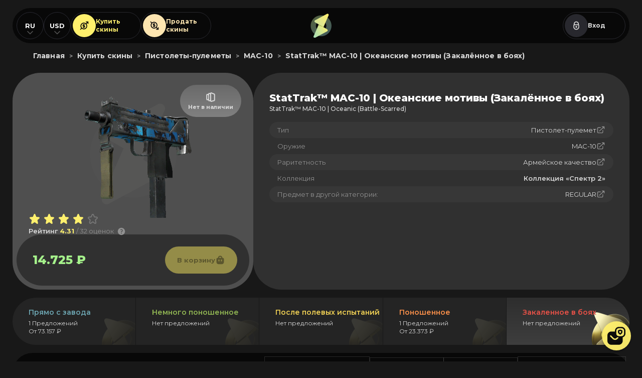

--- FILE ---
content_type: text/html; charset=UTF-8
request_url: https://skinout.gg/ru/market/stattrak-mac-10-oceanic-battle-scarred
body_size: 10564
content:
 <!doctype html><html lang="ru-RU"><head> <meta charset="utf-8"><meta http-equiv="X-UA-Compatible" content="IE=edge"><meta name="viewport" content="width=device-width"><title>StatTrak™ MAC-10 Океанские мотивы (Закалённое в боях) - купить для CSGO/CS2 на SkinOut.gg</title><meta name="description" content="💰 Купить скин для CSGO/CS2: 🔫 StatTrak™ MAC-10 Океанские мотивы (Закалённое в боях) на Skinout по выгодным ценам 💰 Магазин скинов на MAC-10 для КСГО/КС2 на СкинАут"><link rel="canonical" href="https://skinout.gg/ru/market/stattrak-mac-10-oceanic-battle-scarred"/>  <link rel="alternate" hreflang="ru" href="https://skinout.gg/ru/market/stattrak-mac-10-oceanic-battle-scarred" />
<link rel="alternate" hreflang="en" href="https://skinout.gg/en/market/stattrak-mac-10-oceanic-battle-scarred" />
 <link rel="preconnect" href="https://fonts.googleapis.com"><link rel="preconnect" href="https://fonts.gstatic.com" crossorigin><link href="https://fonts.googleapis.com/css2?family=Montserrat:ital,wght@0,300;0,400;0,500;0,600;0,700;0,800;0,900;1,300;1,400;1,500;1,600;1,700;1,800;1,900&display=swap" rel="stylesheet"><link rel="apple-touch-icon" sizes="57x57" href="/assets/images/favicon/apple-icon-57x57.png"><link rel="apple-touch-icon" sizes="60x60" href="/assets/images/favicon/apple-icon-60x60.png"><link rel="apple-touch-icon" sizes="72x72" href="/assets/images/favicon/apple-icon-72x72.png"><link rel="apple-touch-icon" sizes="76x76" href="/assets/images/favicon/apple-icon-76x76.png"><link rel="apple-touch-icon" sizes="114x114" href="/assets/images/favicon/apple-icon-114x114.png"><link rel="apple-touch-icon" sizes="120x120" href="/assets/images/favicon/apple-icon-120x120.png"><link rel="apple-touch-icon" sizes="144x144" href="/assets/images/favicon/apple-icon-144x144.png"><link rel="apple-touch-icon" sizes="152x152" href="/assets/images/favicon/apple-icon-152x152.png"><link rel="apple-touch-icon" sizes="180x180" href="/assets/images/favicon/apple-icon-180x180.png"><link rel="icon" type="image/png" sizes="192x192" href="/assets/images/favicon/android-icon-192x192.png"><link rel="icon" type="image/png" sizes="32x32" href="/assets/images/favicon/favicon-32x32.png"><link rel="icon" type="image/png" sizes="96x96" href="/assets/images/favicon/favicon-96x96.png"><link rel="icon" type="image/png" sizes="16x16" href="/assets/images/favicon/favicon-16x16.png"><link rel="icon" type="image/ico" href="/assets/images/favicon/favicon.ico"><link rel="manifest" href="/assets/images/favicon/manifest.json"><meta name="msapplication-TileColor" content="#ffffff"><meta name="msapplication-TileImage" content="/assets/images/favicon/ms-icon-144x144.png"><meta name="theme-color" content="#ffffff"><meta name="format-detection" content="telephone=no"><script>window._ab_id_=155137</script><script>(function(m,e,t,r,i,k,a){m[i]=m[i]||function(){(m[i].a=m[i].a||[]).push(arguments)};
m[i].l=1*new Date();
for (var j = 0; j < document.scripts.length; j++) {if (document.scripts[j].src === r) { return; }}
k=e.createElement(t),a=e.getElementsByTagName(t)[0],k.async=1,k.src=r,a.parentNode.insertBefore(k,a)})
(window, document, "script", "https://mc.yandex.ru/metrika/tag.js", "ym");

ym(95009901, "init", {
clickmap:true,
trackLinks:true,
accurateTrackBounce:true,
webvisor:true
});</script><noscript><div><img src="https://mc.yandex.ru/watch/95009901" style="position:absolute; left:-9999px;" alt=""/></div></noscript><script async src="https://www.googletagmanager.com/gtag/js?id=G-Z0MHJ95BZC"></script><script>window.dataLayer = window.dataLayer || [];
function gtag(){dataLayer.push(arguments);}
gtag('js', new Date());

gtag('config', 'G-Z0MHJ95BZC');</script><script type="application/ld+json"> {
    "@context": "https://schema.org",
    "@type": "Organization",
    "name": "SkinOut.GG",
    "alternateName": "SkinOut.GG",
    "url": "https://skinout.gg/",
    "logo": "https://skinout.gg/assets/images/organization/logo.svg",
    "sameAs": [
        "https://vk.com/skinout",
        "https://t.me/skinout"
    ]
} </script> <script type="application/ld+json">{
    "@context": "https://schema.org/",
    "@type": "Product",
    "name": "StatTrak\u2122 MAC-10 | \u041e\u043a\u0435\u0430\u043d\u0441\u043a\u0438\u0435 \u043c\u043e\u0442\u0438\u0432\u044b (\u0417\u0430\u043a\u0430\u043b\u0451\u043d\u043d\u043e\u0435 \u0432 \u0431\u043e\u044f\u0445)",
    "image": "https://steamcommunity-a.akamaihd.net/economy/image/[base64]",
    "description": "\ud83d\udcb0 \u041a\u0443\u043f\u0438\u0442\u044c \u0441\u043a\u0438\u043d \u0434\u043b\u044f CSGO/CS2: \ud83d\udd2b StatTrak\u2122 MAC-10 \u041e\u043a\u0435\u0430\u043d\u0441\u043a\u0438\u0435 \u043c\u043e\u0442\u0438\u0432\u044b (\u0417\u0430\u043a\u0430\u043b\u0451\u043d\u043d\u043e\u0435 \u0432 \u0431\u043e\u044f\u0445) \u043d\u0430 Skinout \u043f\u043e \u0432\u044b\u0433\u043e\u0434\u043d\u044b\u043c \u0446\u0435\u043d\u0430\u043c \ud83d\udcb0 \u041c\u0430\u0433\u0430\u0437\u0438\u043d \u0441\u043a\u0438\u043d\u043e\u0432 \u043d\u0430 MAC-10 \u0434\u043b\u044f \u041a\u0421\u0413\u041e/\u041a\u04212 \u043d\u0430 \u0421\u043a\u0438\u043d\u0410\u0443\u0442",
    "aggregateRating": {
        "@type": "AggregateRating",
        "ratingValue": 4.3099999999999996,
        "bestRating": 5,
        "worstRating": 1,
        "ratingCount": "32"
    },
    "brand": {
        "@type": "Brand",
        "name": "MAC-10"
    },
    "offers": {
        "@type": "Offer",
        "url": "https://skinout.gg/ru/market/stattrak-mac-10-oceanic-battle-scarred",
        "priceCurrency": "RUB",
        "price": "14.73",
        "availability": "https://schema.org/InStock",
        "itemCondition": "https://schema.org/NewCondition"
    }
}</script> <script>const _LANGUAGE = "ru";  </script> <script type="text/javascript" async src="https://cdn.reamaze.com/assets/reamaze.js"></script>
<script type="text/javascript">
  var _support = _support || { 'ui': {}, 'user': {} };
  _support['account'] = 'skinout';
  _support['ui']['contactMode'] = 'anonymous';
  _support['ui']['enableKb'] = 'false';
  _support['ui']['styles'] = {
    widgetColor: 'rgb(24, 24, 24)',
  };
  _support['ui']['shoutboxFacesMode'] = 'default';
  _support['ui']['shoutboxHeaderLogo'] = true;
  _support['ui']['widget'] = {
    img: 'https://skinout.gg/assets/images/svg/support-3.svg',
    displayOn: 'all',
    fontSize: 'default',
    allowBotProcessing: true,
    slug: 'skinout-chat-slash-contact-form-shoutbox',
    label: false,
    position: 'bottom-right',
    size: '58',
    mobilePosition: {
      bottom: '80px',
      right: '22px'
    }
  };
  _support['custom_fields'] = {
    'uid': {
      pos: 1681037404712,
      type: 'hidden',
      value: "no_auth",
    },
    'ip': {
        pos: 1644075316536,
        type: 'hidden',
        value: '18.222.175.88',
    },
    'steamid': {
        pos: 1644998919562,
        type: 'hidden',
        value: "no_auth",
    }
  };
  _support['apps'] = {
    faq: {"enabled":false},
    recentConversations: {},
    orders: {}
  };
</script>
 <script>const item_name_id = "stattrak-mac-10-oceanic-battle-scarred";</script><script defer="defer" src="/assets/js/main.788a3ad4451d4fadd9d5.js"></script><script defer="defer" src="/assets/js/market_item.d1ba0097dea292f63288.js"></script><link href="/assets/css/369cc58e4bcf91861d67.css" rel="stylesheet"></head><body>  <header class="header"><div class="container"><div class="header__row"><div class="header__side"><div class="header-languages"><span class="header-languages__current">RU</span><ul class="header-languages__list"> <li class="header-languages__item"><a href="/ru/market/stattrak-mac-10-oceanic-battle-scarred" class="header-languages__link">RU</a></li><li class="header-languages__item"><a href="/en/market/stattrak-mac-10-oceanic-battle-scarred" class="header-languages__link">EN</a></li> </ul></div><div class="header-languages"><span class="header-languages__current" id="current_currency">USD</span><ul class="header-languages__list"><li class="header-languages__item"><span class="header-languages__link currency_change" currency="usd">USD</span></li><li class="header-languages__item"><span class="header-languages__link currency_change" currency="rub">RUB</span></li></ul></div><div class="header__buttons"><a href="/ru/market" class="button button--grid button--buy"><i class="button__icon"></i> Купить <br> скины </a><a href="/ru" class="button button--grid button--sell"><i class="button__icon"></i> Продать <br/> скины </a></div></div><a href="/ru" class="header__logo"></a><div class="header__side header__side--right">  <div class="header__guest"><a href="/api/steam/login" class="button button--grid button--login"><i class="button__icon"></i> Вход </a></div>  <div class="header-hamburger"><nav class="header-hamburger__navigation"><ul class="header-hamburger__list">  <li class="header-hamburger__item"><a href="/ru" class="header-hamburger__link"><svg width="20" height="20" viewBox="0 0 20 20" fill="none" xmlns="http://www.w3.org/2000/svg"><path fill-rule="evenodd" clip-rule="evenodd" d="M1.66675 10C1.66675 14.6024 5.39771 18.3334 10.0001 18.3334C14.6025 18.3334 18.3334 14.6024 18.3334 10C18.3334 5.39767 14.6025 1.66671 10.0001 1.66671C5.39771 1.66671 1.66675 5.39767 1.66675 10ZM3.33341 10C3.33341 6.31814 6.31818 3.33337 10.0001 3.33337C13.682 3.33337 16.6667 6.31814 16.6667 10C16.6667 13.6819 13.682 16.6667 10.0001 16.6667C6.31818 16.6667 3.33341 13.6819 3.33341 10ZM9.41083 6.91078L6.91083 9.41079C6.58539 9.73622 6.58539 10.2639 6.91083 10.5893C7.23626 10.9147 7.7639 10.9147 8.08934 10.5893L9.16675 9.51189V12.5C9.16675 12.9603 9.53984 13.3334 10.0001 13.3334C10.4603 13.3334 10.8334 12.9603 10.8334 12.5L10.8334 9.51189L11.9108 10.5893C12.2363 10.9147 12.7639 10.9147 13.0893 10.5893C13.4148 10.2639 13.4148 9.73622 13.0893 9.41079L10.5893 6.91078C10.4331 6.7545 10.2211 6.66671 10.0001 6.66671C9.77907 6.66671 9.56711 6.7545 9.41083 6.91078Z" fill="#DADADA"/></svg> <span class="header-hamburger__title">Продать скины</span></a></li><li class="header-hamburger__item"><a href="/ru/market" class="header-hamburger__link"><svg width="20" height="20" viewBox="0 0 20 20" fill="none" xmlns="http://www.w3.org/2000/svg"><path fill-rule="evenodd" clip-rule="evenodd" d="M1.6665 10C1.6665 5.39767 5.39747 1.66671 9.99984 1.66671C14.6022 1.66671 18.3332 5.39767 18.3332 10C18.3332 14.6024 14.6022 18.3334 9.99984 18.3334C5.39746 18.3334 1.6665 14.6024 1.6665 10ZM3.33317 10C3.33317 13.6819 6.31794 16.6667 9.99984 16.6667C13.6817 16.6667 16.6665 13.6819 16.6665 10C16.6665 6.31814 13.6817 3.33337 9.99984 3.33337C6.31794 3.33337 3.33317 6.31814 3.33317 10ZM9.41058 13.0893L6.91058 10.5893C6.58514 10.2639 6.58514 9.73622 6.91058 9.41078C7.23602 9.08535 7.76366 9.08535 8.08909 9.41078L9.1665 10.4882V7.50004C9.1665 7.0398 9.5396 6.66671 9.99984 6.66671C10.4601 6.66671 10.8332 7.0398 10.8332 7.50004V10.4882L11.9106 9.41078C12.236 9.08535 12.7637 9.08535 13.0891 9.41078C13.4145 9.73622 13.4145 10.2639 13.0891 10.5893L10.5891 13.0893C10.4328 13.2456 10.2209 13.3334 9.99984 13.3334C9.77882 13.3334 9.56686 13.2456 9.41058 13.0893Z" fill="#DADADA"/></svg> <span class="header-hamburger__title">Купить скины</span></a></li>  </ul></nav></div></div></div> <div class="header-breadcrumbs" itemscope="" itemtype="https://schema.org/BreadcrumbList"><span class="header-breadcrumbs__item" itemprop="itemListElement" itemscope="" itemtype="https://schema.org/ListItem"><a href="https://skinout.gg/ru" class="header-breadcrumbs__item--link" itemprop="item"><span itemprop="name">Главная</name></a><meta itemprop="position" content="1"></span><span class="header-breadcrumbs__next">></span><span class="header-breadcrumbs__item" itemprop="itemListElement" itemscope="" itemtype="https://schema.org/ListItem"><a href="https://skinout.gg/ru/market" class="header-breadcrumbs__item--link" itemprop="item"><span itemprop="name">Купить скины</name></a><meta itemprop="position" content="2"></span><span class="header-breadcrumbs__next">></span><span class="header-breadcrumbs__item" itemprop="itemListElement" itemscope="" itemtype="https://schema.org/ListItem"><a href="https://skinout.gg/ru/market/smg" class="header-breadcrumbs__item--link" itemprop="item"><span itemprop="name">Пистолеты-пулеметы</name></a><meta itemprop="position" content="3"></span><span class="header-breadcrumbs__next">></span><span class="header-breadcrumbs__item" itemprop="itemListElement" itemscope="" itemtype="https://schema.org/ListItem"><a href="https://skinout.gg/ru/market/mac-10" class="header-breadcrumbs__item--link" itemprop="item"><span itemprop="name">MAC-10</name></a><meta itemprop="position" content="4"></span><span class="header-breadcrumbs__next">></span><span class="header-breadcrumbs__item" itemprop="itemListElement" itemscope="" itemtype="https://schema.org/ListItem"><a href="https://skinout.gg/ru/market/stattrak-mac-10-oceanic-battle-scarred" class="header-breadcrumbs__item--link" itemprop="item"><span itemprop="name">StatTrak™ MAC-10 | Океанские мотивы (Закалённое в боях)</name></a><meta itemprop="position" content="5"></span><div> </div></header> <div class="page"><div class="container"><div class="item-page"><div class="item-top"><div class="item-card"> <span class="item-card__status item-card__status--no-offers">Нет в наличии</span> <div class="item-card__image"><div class="item-card__logo"></div> <img src="https://steamcommunity-a.akamaihd.net/economy/image/[base64]" alt="StatTrak™ MAC-10 | Oceanic (Battle-Scarred)"> </div><div class="item-card__bottom"><div class="item-card__bottom-rating"><div class="item-card__rating"><ul class="item-card__rating-list"><li class="item-card__rating-item item-card__rating-item--active"></li><li class="item-card__rating-item item-card__rating-item--active"></li><li class="item-card__rating-item item-card__rating-item--active"></li><li class="item-card__rating-item item-card__rating-item--active"></li><li class="item-card__rating-item "></li></ul><div class="item-card__rating-info"><span>Рейтинг </span><strong>4.31 </strong>/ 32 оценок <div class="item-card__rating-tooltip"><button class="item-card__rating-tooltip-button"></button><div class="item-card__rating-tooltip-info"><span>Средний рейтинг предмета на основе оценок пользователей</span></div></div></div></div><div class="item-card__buttons">  </div></div><div class="item-card__price"><div class="item-card__prices"> <h3 class="item-card__cost">14.725 ₽</h3> </div> <button class="item-card__buy item-card__buy--disabled">В корзину</button> </div></div></div>  <div class="item-details "><div class="item-details__top"><div class="item-details__titles"><h1> StatTrak™ MAC-10 | Океанские мотивы (Закалённое в боях) </h1> <h2>StatTrak™ MAC-10 | Oceanic (Battle-Scarred)</h2> </div></div><div class="item-details__info">  <ul class="item-details__list"> <li class="item-details__row"><h4>Тип</h4><a target="_blank" class="payment-table__link" href="/ru/market/smg"><i class="payment-table__text">Пистолет-пулемет</i></a></li><li class="item-details__row"><h4>Оружие</h4><a target="_blank" class="payment-table__link" href="/ru/market/mac-10"><i class="payment-table__text">MAC-10</i></a></li><li class="item-details__row"><h4>Раритетность</h4><a target="_blank" class="payment-table__link" href="/ru/market/mil-spec-grade"><i class="payment-table__text">Армейское качество</i></a></li><li class="item-details__row"><h4>Коллекция</h4><span class="payment-table__text">Коллекция «Спектр 2»</span></li><li class="item-details__row"><h4>Предмет в другой категории:</h4><a class="payment-table__link" href="/ru/market/mac-10-oceanic-battle-scarred"><i class="payment-table__text">REGULAR</i></a></li> </ul></div>  </div></div> <div class="item-qualities"><div class="item-qualities__list"><a href="/ru/market/stattrak-mac-10-oceanic-factory-new" class="item-qualities__item item-qualities__item--blue "><h3>Прямо с завода</h3><p>1 Предложений<br>От 73.157 ₽</p></a><a href="/ru/market/stattrak-mac-10-oceanic-minimal-wear" class="item-qualities__item item-qualities__item--green "><h3>Немного поношенное</h3><p>Нет предложений</p></a><a href="/ru/market/stattrak-mac-10-oceanic-field-tested" class="item-qualities__item item-qualities__item--yellow "><h3>После полевых испытаний</h3><p>Нет предложений</p></a><a href="/ru/market/stattrak-mac-10-oceanic-well-worn" class="item-qualities__item item-qualities__item--orange "><h3>Поношенное</h3><p>1 Предложений<br>От 23.373 ₽</p></a><a href="/ru/market/stattrak-mac-10-oceanic-battle-scarred" class="item-qualities__item item-qualities__item--red item-qualities__item--active"><h3>Закаленное в боях</h3><p>Нет предложений</p></a></div></div> <div class="item-filters"><h3 class="item-filters__title"> Предложений <span> -1 </span></h3><div class="item-filters__side"><div class="select select--item-page select--filters select--multiple" id="hold_selector"><div class="select__current"><span class="select__current-icon"><svg width="24" height="24" viewBox="0 0 24 24" fill="none" xmlns="http://www.w3.org/2000/svg"><path fill-rule="evenodd" clip-rule="evenodd" d="M8 9V8C8 5.79086 9.79086 4 12 4C14.2091 4 16 5.79086 16 8V9L8 9ZM6 9.34505V8C6 4.68629 8.68629 2 12 2C15.3137 2 18 4.68629 18 8V9.34505C18.6016 9.7323 19 10.4079 19 11.1765V15C19 18.866 15.866 22 12 22C8.13401 22 5 18.866 5 15V11.1765C5 10.4079 5.39842 9.7323 6 9.34505ZM7.17647 11C7.07901 11 7 11.079 7 11.1765L7 15C7 17.7614 9.23858 20 12 20C14.7614 20 17 17.7614 17 15V11.1765C17 11.079 16.921 11 16.8235 11H16H8H7.17647ZM12 13C13.1046 13 14 13.8954 14 15C14 16.1046 13.1046 17 12 17C10.8954 17 10 16.1046 10 15C10 13.8954 10.8954 13 12 13Z" fill="#DADADA"/></svg></span><div class="select__counters"><span class="select__current-text">Холд</span><span class="select__counter">Выбрано</span></div><div class="select__clear"></div></div><div class="select__list"><div class="select__item"><input type="checkbox" class="checkbox hold_select" select_param="0" id="no-hold" name="no-hold" value="yes"> <label for="no-hold">Без холда</label></div><div class="select__item"><input type="checkbox" class="checkbox hold_select" select_param="1" id="oneday" name="oneday" value="yes"> <label for="oneday">1 день</label></div><div class="select__item"><input type="checkbox" class="checkbox hold_select" select_param="2" id="twoday" name="twoday" value="yes"> <label for="twoday">2 дня</label></div><div class="select__item"><input type="checkbox" class="checkbox hold_select" select_param="3" id="threeday" name="threeday" value="yes"> <label for="threeday">3 дня</label></div><div class="select__item"><input type="checkbox" class="checkbox hold_select" select_param="4" id="fourday" name="fourday" value="yes"> <label for="fourday">4 дня</label></div><div class="select__item"><input type="checkbox" class="checkbox hold_select" select_param="5" id="fiveday" name="fiveday" value="yes"> <label for="fiveday">5 дней</label></div><div class="select__item"><input type="checkbox" class="checkbox hold_select" select_param="6" id="sixday" name="sixday" value="yes"> <label for="sixday">6 дней</label></div><div class="select__item"><input type="checkbox" class="checkbox hold_select" select_param="7" id="sevenday" name="sevenday" value="yes"> <label for="sevenday">7 дней</label></div><div class="select__item"><input type="checkbox" class="checkbox hold_select" select_param="8" id="eightday" name="eightday" value="yes"> <label for="eightday">8 дней</label></div></div></div><div class="from-to from-to--item-page"><div class="from-to__row" id="float_min_row"><span class="from-to__label">От</span><div class="from-to__field"><span class="from-to__title">Float</span><input class="from-to__input" placeholder="Float" id="float_min"></div></div><div class="from-to__row" id="float_max_row"><span class="from-to__label">До</span><div class="from-to__field"><span class="from-to__title">Float</span><input class="from-to__input" placeholder="Float" id="float_max"></div></div></div><div class="select select--item-page select--filters" id="market_sort"><div class="select__current"><span class="select__current-icon"><svg width="20" height="20" viewBox="0 0 20 20" fill="none" xmlns="http://www.w3.org/2000/svg"><path fill-rule="evenodd" clip-rule="evenodd" d="M7.31742 13.4373C7.60493 13.0779 7.54666 12.5535 7.18728 12.266C6.82789 11.9784 6.30348 12.0367 6.01597 12.3961L5.83336 12.6244V5.00001C5.83336 4.53977 5.46027 4.16668 5.00003 4.16668C4.53979 4.16668 4.1667 4.53977 4.1667 5.00001V12.6244L3.98409 12.3961C3.69658 12.0367 3.17217 11.9784 2.81279 12.266C2.4534 12.5535 2.39513 13.0779 2.68264 13.4373L4.34931 15.5206C4.50745 15.7183 4.74688 15.8333 5.00003 15.8333C5.25318 15.8333 5.49261 15.7183 5.65075 15.5206L7.31742 13.4373ZM10 15C9.53979 15 9.1667 14.6269 9.1667 14.1667C9.1667 13.7064 9.53979 13.3333 10 13.3333H16.6667C17.1269 13.3333 17.5 13.7064 17.5 14.1667C17.5 14.6269 17.1269 15 16.6667 15H10ZM10 10.8333C9.53979 10.8333 9.1667 10.4602 9.1667 10C9.1667 9.53977 9.53979 9.16668 10 9.16668H14.1667C14.6269 9.16668 15 9.53977 15 10C15 10.4602 14.6269 10.8333 14.1667 10.8333H10ZM9.1667 5.83334C9.1667 6.29358 9.53979 6.66668 10 6.66668H12.5C12.9603 6.66668 13.3334 6.29358 13.3334 5.83334C13.3334 5.37311 12.9603 5.00001 12.5 5.00001H10C9.53979 5.00001 9.1667 5.37311 9.1667 5.83334Z" fill="#080808"/></svg> </span><span class="select__current-text">Цена (от меньшей)</span></div><div class="select__list"><div class="select__item" value="price_asc"><span class="select__item-icon"><svg width="20" height="20" viewBox="0 0 20 20" fill="none" xmlns="http://www.w3.org/2000/svg"><path fill-rule="evenodd" clip-rule="evenodd" d="M7.31742 13.4373C7.60493 13.0779 7.54666 12.5535 7.18728 12.266C6.82789 11.9784 6.30348 12.0367 6.01597 12.3961L5.83336 12.6244V5.00001C5.83336 4.53977 5.46027 4.16668 5.00003 4.16668C4.53979 4.16668 4.1667 4.53977 4.1667 5.00001V12.6244L3.98409 12.3961C3.69658 12.0367 3.17217 11.9784 2.81279 12.266C2.4534 12.5535 2.39513 13.0779 2.68264 13.4373L4.34931 15.5206C4.50745 15.7183 4.74688 15.8333 5.00003 15.8333C5.25318 15.8333 5.49261 15.7183 5.65075 15.5206L7.31742 13.4373ZM10 15C9.53979 15 9.1667 14.6269 9.1667 14.1667C9.1667 13.7064 9.53979 13.3333 10 13.3333H16.6667C17.1269 13.3333 17.5 13.7064 17.5 14.1667C17.5 14.6269 17.1269 15 16.6667 15H10ZM10 10.8333C9.53979 10.8333 9.1667 10.4602 9.1667 10C9.1667 9.53977 9.53979 9.16668 10 9.16668H14.1667C14.6269 9.16668 15 9.53977 15 10C15 10.4602 14.6269 10.8333 14.1667 10.8333H10ZM9.1667 5.83334C9.1667 6.29358 9.53979 6.66668 10 6.66668H12.5C12.9603 6.66668 13.3334 6.29358 13.3334 5.83334C13.3334 5.37311 12.9603 5.00001 12.5 5.00001H10C9.53979 5.00001 9.1667 5.37311 9.1667 5.83334Z" fill="#080808"/></svg> </span><span class="select__item-title">Цена (от меньшей)</span></div><div class="select__item" value="price_desc"><span class="select__item-icon"><svg width="20" height="20" viewBox="0 0 20 20" fill="none" xmlns="http://www.w3.org/2000/svg"><path fill-rule="evenodd" clip-rule="evenodd" d="M7.31742 6.56275C7.60493 6.92213 7.54666 7.44654 7.18728 7.73405C6.82789 8.02156 6.30348 7.96329 6.01597 7.6039L5.83336 7.37564V15C5.83336 15.4602 5.46027 15.8333 5.00003 15.8333C4.53979 15.8333 4.1667 15.4602 4.1667 15V7.37564L3.98409 7.6039C3.69658 7.96329 3.17217 8.02156 2.81279 7.73405C2.4534 7.44654 2.39513 6.92213 2.68264 6.56275L4.34931 4.47941C4.50745 4.28173 4.74688 4.16666 5.00003 4.16666C5.25318 4.16666 5.49261 4.28173 5.65075 4.47941L7.31742 6.56275ZM10 4.99999C9.53979 4.99999 9.1667 5.37309 9.1667 5.83332C9.1667 6.29356 9.53979 6.66666 10 6.66666H16.6667C17.1269 6.66666 17.5 6.29356 17.5 5.83332C17.5 5.37309 17.1269 4.99999 16.6667 4.99999H10ZM10 9.16666C9.53979 9.16666 9.1667 9.53975 9.1667 9.99999C9.1667 10.4602 9.53979 10.8333 10 10.8333H14.1667C14.6269 10.8333 15 10.4602 15 9.99999C15 9.53975 14.6269 9.16666 14.1667 9.16666H10ZM9.1667 14.1667C9.1667 13.7064 9.53979 13.3333 10 13.3333H12.5C12.9603 13.3333 13.3334 13.7064 13.3334 14.1667C13.3334 14.6269 12.9603 15 12.5 15H10C9.53979 15 9.1667 14.6269 9.1667 14.1667Z" fill="#DADADA"/></svg> </span><span class="select__item-title">Цена (от большей)</span></div></div></div></div></div> <div class="item-empty">
    <h3>Нет доступных предложений</h3>
</div> <div class="pagination pagination--market"><ul class="pagination__list">  </ul></div>  <div class="item-banner item-banner--opened"><div class="item-banner__row"><h3>Описание</h3><div class="item-banner__description"> <p>Износ: Закалённое в боях<p><p>На этом предмете используется технология StatTrak™, которая отслеживает определённые показатели владельца.<p><p>Упомянутый пистолет-пулемет MAC-10 производит впечатление коробки, из которой стреляют пули. Этому оружию свойственна высокая скорострельность, однако, за нее придется заплатить низкой точностью и сильной отдачей. Корпус данного оружия имеет черную основу, на которую нанесены синие элементы.

Бесформенная бездна<p><p>Коллекция «Спектр 2»<p> </div></div></div>  <div class="item-similar">
<div class="item-similar__top">
    <h3 class="item-similar__title">Похожие скины</h3>
    <a href="/ru/market/mac-10" class="item-similar__all">
        <span class="item-similar__all-long-title">
            Показать все
        </span>
        <span class="item-similar__all-short-title">
            Все
        </span>
        <svg width="16" height="16" viewBox="0 0 16 16" fill="none" xmlns="http://www.w3.org/2000/svg">
            <path fill-rule="evenodd" clip-rule="evenodd" d="M5.52859 12.4712C5.78894 12.7316 6.21105 12.7316 6.4714 12.4712L10.4714 8.47124C10.7317 8.21089 10.7317 7.78878 10.4714 7.52843L6.4714 3.52843C6.21105 3.26808 5.78894 3.26808 5.52859 3.52843C5.26824 3.78878 5.26824 4.21089 5.52859 4.47124L9.05719 7.99984L5.52859 11.5284C5.26824 11.7888 5.26824 12.2109 5.52859 12.4712Z" fill="#DADADA"/>
        </svg>
    </a>
</div>
<!-- /.item-similar__top -->
<ul class="item-similar__list">        
        <li class="market__list-item" itemid="4275763">
        <a href="/ru/market/stattrak-mac-10-light-box-well-worn" class="item item--market">
            <div class="item__top">
                <span class="item__top-float">WW / 0.4498</span>
                <span class="item__top-hold">4 дня</span>
            </div>
            <!-- /.item__top -->
            <div class="item__gun">
                <img src="https://steamcommunity-a.akamaihd.net/economy/image/i0CoZ81Ui0m-9KwlBY1L_18myuGuq1wfhWSaZgMttyVfPaERSR0Wqmu7LAocGIGz3UqlXOLrxM-vMGmW8VNxu5Dx60noTyL8n5WxrR1W7vH_OJtkLPyGHW6fz9F7teVgWiT9lBh-sDmBmdaqcS6Rb1QhDcEiQ-5ftBm_kdK1P-i3slaMidkQnyz72DQJsHhncI02Vg/170fx130f" class="item__gun-pic" alt="StatTrak™ MAC-10 | Световой короб (Поношенное)">
                <ul class="item__stickers">    <li class="item__stickers-item">
        <img src="https://cdn.steamstatic.com/apps/730/icons/econ/stickers/paris2023/faze.5b4c8e226bd001fdd0dc75982358c1189a84094c.png" alt="Sticker | FaZe Clan | Paris 2023"class="item__stickers-pic">
        <span class="item__stickers-item-tooltip">Sticker | FaZe Clan | Paris 2023</span>
    </li>    <li class="item__stickers-item">
        <img src="https://cdn.steamstatic.com/apps/730/icons/econ/stickers/paris2023/faze.5b4c8e226bd001fdd0dc75982358c1189a84094c.png" alt="Sticker | FaZe Clan | Paris 2023"class="item__stickers-pic">
        <span class="item__stickers-item-tooltip">Sticker | FaZe Clan | Paris 2023</span>
    </li>    <li class="item__stickers-item">
        <img src="https://cdn.steamstatic.com/apps/730/icons/econ/stickers/paris2023/faze.5b4c8e226bd001fdd0dc75982358c1189a84094c.png" alt="Sticker | FaZe Clan | Paris 2023"class="item__stickers-pic">
        <span class="item__stickers-item-tooltip">Sticker | FaZe Clan | Paris 2023</span>
    </li>    <li class="item__stickers-item">
        <img src="https://cdn.steamstatic.com/apps/730/icons/econ/stickers/paris2023/faze.5b4c8e226bd001fdd0dc75982358c1189a84094c.png" alt="Sticker | FaZe Clan | Paris 2023"class="item__stickers-pic">
        <span class="item__stickers-item-tooltip">Sticker | FaZe Clan | Paris 2023</span>
    </li>    <li class="item__stickers-item">
        <img src="https://cdn.steamstatic.com/apps/730/icons/econ/stickers/paris2023/faze.5b4c8e226bd001fdd0dc75982358c1189a84094c.png" alt="Sticker | FaZe Clan | Paris 2023"class="item__stickers-pic">
        <span class="item__stickers-item-tooltip">Sticker | FaZe Clan | Paris 2023</span>
    </li></ul>
            </div>
            <!-- /.item__gun -->
            <div class="item__bottom">
                <span class="item__item-name">StatTrak™MAC-10</span>
                <span class="item__skin-name">Световой короб</span>
                <div class="item__counters">
                    <span class="item__price">10.284 ₽</span>
                    
                </div>
                <!-- /.item__counters -->
            </div>
            <!-- /.item__bottom -->
            <button class="item__button add_to_cart">
                <span>В корзину</span>
            </button>
        </a>
    </li>    <li class="market__list-item" itemid="4268104">
        <a href="/ru/market/stattrak-mac-10-light-box-battle-scarred" class="item item--market">
            <div class="item__top">
                <span class="item__top-float">BS / 0.81121</span>
                <span class="item__top-hold">12 часов</span>
            </div>
            <!-- /.item__top -->
            <div class="item__gun">
                <img src="https://steamcommunity-a.akamaihd.net/economy/image/i0CoZ81Ui0m-9KwlBY1L_18myuGuq1wfhWSaZgMttyVfPaERSR0Wqmu7LAocGIGz3UqlXOLrxM-vMGmW8VNxu5Dx60noTyL8n5WxrR1W7vH_OJtkLPyGHW6fz9F-teB_VmflwRkm4WiHydurIy6fZlIjApAmQedYuxHsw4flNejn7waPgo4TzCWskGoXucWITreu/170fx130f" class="item__gun-pic" alt="StatTrak™ MAC-10 | Световой короб (Закалённое в боях)">
                <ul class="item__stickers"></ul>
            </div>
            <!-- /.item__gun -->
            <div class="item__bottom">
                <span class="item__item-name">StatTrak™MAC-10</span>
                <span class="item__skin-name">Световой короб</span>
                <div class="item__counters">
                    <span class="item__price">9.427 ₽</span>
                    
                </div>
                <!-- /.item__counters -->
            </div>
            <!-- /.item__bottom -->
            <button class="item__button add_to_cart">
                <span>В корзину</span>
            </button>
        </a>
    </li>    <li class="market__list-item" itemid="4284528">
        <a href="/ru/market/stattrak-mac-10-ensnared-field-tested" class="item item--market">
            <div class="item__top">
                <span class="item__top-float">FT / 0.16952</span>
                <span class="item__top-hold">8 дней</span>
            </div>
            <!-- /.item__top -->
            <div class="item__gun">
                <img src="https://steamcommunity-a.akamaihd.net/economy/image/i0CoZ81Ui0m-9KwlBY1L_18myuGuq1wfhWSaZgMttyVfPaERSR0Wqmu7LAocGIGz3UqlXOLrxM-vMGmW8VNxu5Dx60noTyL8n5WxrR1Y-s2jaac8cM-DB3-ZxNF7teVgWiT9l09y6m6HyNqtJHyUbQMiCZsmQLQJtUS_wIDvNb625APXj45Byn74jTQJsHjzn23giA/170fx130f" class="item__gun-pic" alt="StatTrak™ MAC-10 | Заточение (После полевых испытаний)">
                <ul class="item__stickers"></ul>
            </div>
            <!-- /.item__gun -->
            <div class="item__bottom">
                <span class="item__item-name">StatTrak™MAC-10</span>
                <span class="item__skin-name">Заточение</span>
                <div class="item__counters">
                    <span class="item__price">7.947 ₽</span>
                    
                </div>
                <!-- /.item__counters -->
            </div>
            <!-- /.item__bottom -->
            <button class="item__button add_to_cart">
                <span>В корзину</span>
            </button>
        </a>
    </li>    <li class="market__list-item" itemid="4268979">
        <a href="/ru/market/stattrak-mac-10-monkeyflage-field-tested" class="item item--market">
            <div class="item__top">
                <span class="item__top-float">FT / 0.37693</span>
                <span class="item__top-hold">12 часов</span>
            </div>
            <!-- /.item__top -->
            <div class="item__gun">
                <img src="https://steamcommunity-a.akamaihd.net/economy/image/[base64]/170fx130f" class="item__gun-pic" alt="StatTrak™ MAC-10 | Обезьяний камуфляж (После полевых испытаний)">
                <ul class="item__stickers"></ul>
            </div>
            <!-- /.item__gun -->
            <div class="item__bottom">
                <span class="item__item-name">StatTrak™MAC-10</span>
                <span class="item__skin-name">Обезьяний камуфляж</span>
                <div class="item__counters">
                    <span class="item__price">7.869 ₽</span>
                    
                </div>
                <!-- /.item__counters -->
            </div>
            <!-- /.item__bottom -->
            <button class="item__button add_to_cart">
                <span>В корзину</span>
            </button>
        </a>
    </li>    <li class="market__list-item" itemid="4276259">
        <a href="/ru/market/mac-10-candy-apple-field-tested" class="item item--market">
            <div class="item__top">
                <span class="item__top-float">FT / 0.23633</span>
                <span class="item__top-hold">5 дней</span>
            </div>
            <!-- /.item__top -->
            <div class="item__gun">
                <img src="https://steamcommunity-a.akamaihd.net/economy/image/i0CoZ81Ui0m-9KwlBY1L_18myuGuq1wfhWSaZgMttyVfPaERSR0Wqmu7LAocGIGz3UqlXOLrxM-vMGmW8VNxu5Dx60noTyL8n5WxrR1I4M28baBSLfWXB3Kdj7Yg4eVoH3zjxEkltWvUm4mudn6WaVAgWMEkEO5cu0a6k9WxMu_q5A3Ay9USWOrnwO0/170fx130f" class="item__gun-pic" alt="MAC-10 | Карамельное яблоко (После полевых испытаний)">
                <ul class="item__stickers">    <li class="item__stickers-item">
        <img src="https://cdn.steamstatic.com/apps/730/icons/econ/stickers/cph2024/mouz.33c3a3299e25357af37d566b776a462f37c842e8.png" alt="Sticker | MOUZ | Copenhagen 2024"class="item__stickers-pic">
        <span class="item__stickers-item-tooltip">Sticker | MOUZ | Copenhagen 2024</span>
    </li>    <li class="item__stickers-item">
        <img src="https://cdn.steamstatic.com/apps/730/icons/econ/stickers/cph2024/vp.02c481c81391713d7a286a677aba20b4c372291f.png" alt="Sticker | Virtus.pro | Copenhagen 2024"class="item__stickers-pic">
        <span class="item__stickers-item-tooltip">Sticker | Virtus.pro | Copenhagen 2024</span>
    </li></ul>
            </div>
            <!-- /.item__gun -->
            <div class="item__bottom">
                <span class="item__item-name">MAC-10</span>
                <span class="item__skin-name">Карамельное яблоко</span>
                <div class="item__counters">
                    <span class="item__price">15.037 ₽</span>
                    
                </div>
                <!-- /.item__counters -->
            </div>
            <!-- /.item__bottom -->
            <button class="item__button add_to_cart">
                <span>В корзину</span>
            </button>
        </a>
    </li>    <li class="market__list-item" itemid="4277891">
        <a href="/ru/market/mac-10-monkeyflage-minimal-wear" class="item item--market">
            <div class="item__top">
                <span class="item__top-float">MW / 0.11789</span>
                <span class="item__top-hold">5 дней</span>
            </div>
            <!-- /.item__top -->
            <div class="item__gun">
                <img src="https://steamcommunity-a.akamaihd.net/economy/image/[base64]/170fx130f" class="item__gun-pic" alt="MAC-10 | Обезьяний камуфляж (Немного поношенное)">
                <ul class="item__stickers"></ul>
            </div>
            <!-- /.item__gun -->
            <div class="item__bottom">
                <span class="item__item-name">MAC-10</span>
                <span class="item__skin-name">Обезьяний камуфляж</span>
                <div class="item__counters">
                    <span class="item__price">16.673 ₽</span>
                    
                </div>
                <!-- /.item__counters -->
            </div>
            <!-- /.item__bottom -->
            <button class="item__button add_to_cart">
                <span>В корзину</span>
            </button>
        </a>
    </li>    <li class="market__list-item" itemid="4269223">
        <a href="/ru/market/mac-10-light-box-minimal-wear" class="item item--market">
            <div class="item__top">
                <span class="item__top-float">MW / 0.10656</span>
                <span class="item__top-hold">2 дня</span>
            </div>
            <!-- /.item__top -->
            <div class="item__gun">
                <img src="https://steamcommunity-a.akamaihd.net/economy/image/i0CoZ81Ui0m-9KwlBY1L_18myuGuq1wfhWSaZgMttyVfPaERSR0Wqmu7LAocGIGz3UqlXOLrxM-vMGmW8VNxu5Dx60noTyL8n5WxrR1W7vH_OJtkLPyGHW6fz9F6ueZhW2e2lBsk4WvXw974diiSblV1DMBxRrEJu0PrwNy1Mruw4gKK3d0TynmskGoXuUBgCcQQ/170fx130f" class="item__gun-pic" alt="MAC-10 | Световой короб (Немного поношенное)">
                <ul class="item__stickers"></ul>
            </div>
            <!-- /.item__gun -->
            <div class="item__bottom">
                <span class="item__item-name">MAC-10</span>
                <span class="item__skin-name">Световой короб</span>
                <div class="item__counters">
                    <span class="item__price">17.374 ₽</span>
                    
                </div>
                <!-- /.item__counters -->
            </div>
            <!-- /.item__bottom -->
            <button class="item__button add_to_cart">
                <span>В корзину</span>
            </button>
        </a>
    </li>
</ul>
</div> </div></div></div> <footer class="footer"><div class="container"><div class="footer-banner"><div class="footer-banner__logo"></div><div class="footer-banner__row"><span class="footer-banner__title">Все в одном месте</span><p class="footer-banner__description"> Надежный сервис для продаж скинов Steam с быстрыми выплатами </p><div class="footer-banner__buttons"><a href="/ru/market" class="button button--grid button--inlined button--buy"><i class="button__icon"></i> Купить <br> скины </a><a href="/ru/sell" class="button button--grid button--inlined button--sell"><i class="button__icon"></i> Продать <br/> скины </a></div></div><button class="footer-banner__trigger"><span>Как работает?</span><span>Назад</span></button><div class="footer-banner__overlay"><ul class="footer-banner__steps"><li class="footer-banner__steps-item"><div class="footer-banner__steps-item-row"><div class="footer-banner__steps-icon"><a href="#" class="button button--grid button--login"><i class="button__icon"></i> Войти </a></div><h3 class="footer-banner__steps-title">Войдите через Steam</h3></div><p class="footer-banner__steps-text"> Войдите через свой аккаунт Steam на сайт </p></li><li class="footer-banner__steps-item"><div class="footer-banner__steps-item-row"><div class="footer-banner__steps-icon footer-banner__steps-icon--trade-url"><div class="footer-banner__steps-icon-row"><a href="#" class="button button--trade-url">Trade URL</a></div></div><h3 class="footer-banner__steps-title">Введите Trade URL</h3></div><p class="footer-banner__steps-text"> Для получения трейдов и отправки предметов </p></li><li class="footer-banner__steps-item"><div class="footer-banner__steps-item-row"><div class="footer-banner__steps-icon"><img src="/assets/images/42b27358b8499a8fb26f.png" alt="Skins"></div><h3 class="footer-banner__steps-title">Выберите скины</h3></div><p class="footer-banner__steps-text"> Скины, которые хотите продать или купить </p></li><li class="footer-banner__steps-item"><div class="footer-banner__steps-item-row"><div class="footer-banner__steps-icon"><a href="/ru/cart" class="cart-button"><span class="cart-button__side"> К оплате <span>$24.37</span> </span><span class="cart-button__counter"><span>17</span></span></a></div><h3 class="footer-banner__steps-title">Завершите транзакцию</h3></div><p class="footer-banner__steps-text"> В считанные минуты получите деньги или новые скины </p></li></ul></div></div><div class="footer__row"><div class="footer__left"><a href="#" class="footer__logo"></a><p class="footer__copyright">© 2026 Skinout. All rights reserved</p><div class="footer__address"><p>ОсОО «НОВАПЭЙ»</p><p>Адрес компании:</p><p>Кыргызская республика, Бишкек, Свердловский район, ул Киевская 62</p><p>Номер ОГРН: 175671-3301-ООО</p><p>ИНН: 9909710276</p></div></div><nav class="footer__navigation"><ul class="footer__navigation-list"><li class="footer__navigation-item"><a href="/ru/market" class="footer__navigation-link">Купить скины CS2</a></li>  <li class="footer__navigation-item"><a href="https://skinout.gg/ru/blog" target="_blank" class="footer__navigation-link">Блог</a></li>  <li class="footer__navigation-item"><a href="/ru" class="footer__navigation-link">Продать Скины CS2</a></li><li class="footer__navigation-item"><a href="/ru/faq" class="footer__navigation-link">FAQ</a></li><li class="footer__navigation-item"><a href="/ru/sitemap" class="footer__navigation-link">Карта сайта</a></li><li class="footer__navigation-item"><a href="/ru/terms" class="footer__navigation-link">Правила использования</a></li><li class="footer__navigation-item"><a href="/ru/privacy" class="footer__navigation-link">Политика конфиденциальности</a></li></ul></nav><div class="footer__right"><ul class="footer__socials"><li class="footer__socials-item"><a href="https://vk.com/skinout" target="_blank" class="footer__socials-link footer__socials-link--vk"></a></li><li class="footer__socials-item"><a href="https://t.me/skinout" target="_blank" class="footer__socials-link footer__socials-link--telegram"></a></li></ul><ul class="footer__payments"><li class="footer__payments-item"><img src="/assets/images/5366fdd37939f4c6ef20.svg" alt="USDT"/></li><li class="footer__payments-item"><img src="/assets/images/526b01691af389e74885.svg" alt="VISA"/></li><li class="footer__payments-item"><img src="/assets/images/a8d162d11fd647461ad1.svg" alt="SBP"/></li><li class="footer__payments-item"><img src="/assets/images/8415aeeec36432c7c7e8.svg" alt="Litecoin"/></li><li class="footer__payments-item"><img src="/assets/images/5d98da62d9196f22675c.svg" alt="Bitcoin"/></li><li class="footer__payments-item"><img src="/assets/images/c699f7f7e1fd95c7c122.svg" alt="ETH"/></li><li class="footer__payments-item"><img src="/assets/images/51aea37b9e84ba1149f1.svg" alt="Solana"/></li><li class="footer__payments-item"><img src="/assets/images/90a17fbb7fe734e060f9.svg" alt="BNB"/></li><li class="footer__payments-item"><img src="/assets/images/9e565f47af7d4320bcc8.svg" alt="Kinguin"/></li><li class="footer__payments-item"><img src="/assets/images/f2236b6cad223064a196.svg" alt="TON"/></li><li class="footer__payments-item"><img src="/assets/images/88fe18dff179c2f9d422.svg" alt="TRON"/></li></ul></div></div></div></footer> </body></html>

--- FILE ---
content_type: text/css
request_url: https://skinout.gg/assets/css/369cc58e4bcf91861d67.css
body_size: 46313
content:
a,abbr,acronym,address,applet,article,aside,audio,b,big,blockquote,body,canvas,caption,center,cite,code,dd,del,details,dfn,div,dl,dt,em,embed,fieldset,figcaption,figure,footer,form,h1,h2,h3,h4,h5,h6,header,hgroup,html,i,iframe,img,ins,kbd,label,legend,li,mark,menu,nav,object,ol,output,p,pre,q,ruby,s,samp,section,small,span,strike,strong,sub,summary,sup,table,tbody,td,tfoot,th,thead,time,tr,tt,u,ul,var,video{border:0;box-sizing:border-box;font-size:100%;font:inherit;margin:0;padding:0;vertical-align:baseline}article,aside,details,figcaption,figure,footer,header,hgroup,menu,nav,section{display:block}body{line-height:1}ol,ul{list-style:none}blockquote,q{quotes:none}blockquote:after,blockquote:before,q:after,q:before{content:"";content:none}table{border-collapse:collapse;border-spacing:0}input[type=number]::-webkit-inner-spin-button,input[type=number]::-webkit-outer-spin-button{-webkit-appearance:none}input[type=number],input[type=number]:focus,input[type=number]:hover{-webkit-appearance:none;appearance:none;-moz-appearance:textfield}a,button,input,textarea{border:none;outline:none}
body,html{background:#181818;min-height:100vh;position:relative}body,button,html,input,textarea{font-family:Montserrat,sans-serif}button{background:none;cursor:pointer}a{text-decoration:none}a.default-link{color:#fff06d;transition:color .3s}a.default-link:hover{color:#fff}input::-moz-placeholder,textarea::-moz-placeholder{color:hsla(0,0%,85%,.6);-moz-transition:color .3s;transition:color .3s}input::placeholder,textarea::placeholder{color:hsla(0,0%,85%,.6);transition:color .3s}input:hover::-moz-placeholder,textarea:hover::-moz-placeholder{color:#dadada}input:hover::placeholder,textarea:hover::placeholder{color:#dadada}input:focus::-moz-placeholder,textarea:focus::-moz-placeholder{color:transparent}input:focus::placeholder,textarea:focus::placeholder{color:transparent}.table__row .table__title{display:none}@media(max-width:900px){.table__row .table__title{display:block;order:0;width:300px}.table__cell{display:flex;margin-bottom:1px;width:100%}.table__cell--willignore{height:0;margin:0;overflow:hidden}}.table__cell:first-of-type{border-radius:0 30px 30px 0}@media(max-width:900px){.table__cell-item{align-items:center;background:#242424;display:flex;flex-grow:1;min-height:52px;order:2;padding:0 12px}.table__row>.table__cell:first-child .table__cell-item{border-radius:0 18px 0 0}.table__row>.table__cell:last-child .table__cell-item{border-radius:0 0 18px 0}.table__cell-item--stickers{display:grid;position:relative}}.table__cell-title{display:none}@media(max-width:900px){.table__cell-title{align-items:center;background:#313131;color:#909090;display:flex;flex-shrink:0;font-size:12px;font-weight:700;line-height:16px;max-width:200px;min-width:100px;padding:16px 0 16px 16px;width:30%}}@media(max-width:900px)and (max-width:599px){.table__cell-title{font-size:11px;padding:16px 5px 16px 12px}}@media(max-width:900px){.table__row>.table__cell:first-child .table__cell-title{border-radius:18px 0 0 0}.table__row>.table__cell:last-child .table__cell-title{border-radius:0 0 0 18px}}@media(max-width:1440px){.table__cell-item-stickers{padding-top:15px;position:relative}}@media(max-width:1200px){.table__cell-item-stickers{height:40px;overflow:hidden;padding-top:0;width:100%}}@media(max-width:900px){.table__cell-item-stickers:before{background:linear-gradient(90deg,transparent,#242424);content:"";height:100%;pointer-events:none;position:absolute;right:0;top:0;width:30px;z-index:2}}.syntax__row{margin:17px 0;position:relative}@media(max-width:760px){.syntax__row{border:1px solid #242732;border-radius:10px;max-height:100px;overflow:hidden}.syntax__row:before{-webkit-backdrop-filter:blur(3px);backdrop-filter:blur(3px);background:rgba(19,21,28,.902);content:"";height:100%;position:absolute;width:100%;z-index:2}}.syntax__copy-button{align-items:center;background:#fff06d;border-radius:40px;bottom:0;color:#080808;cursor:pointer;display:none;font-size:11px;font-weight:700;height:40px;justify-content:center;left:0;margin:auto;padding:0 25px;position:absolute;right:0;text-transform:uppercase;top:0;width:-moz-fit-content;width:fit-content;z-index:3}.syntax__copy-button:before{background:url(/assets/images/be45a9971415931961ef.svg) no-repeat;background-size:100%;content:"";display:block;height:16px;margin:0 0 0 6px;order:2;width:16px}@media(max-width:760px){.syntax__copy-button{display:flex}}.syntax__copy-button--shaked{animation:shaking .15s 1 both}pre{background:#303030;border-left:2px solid #fff496;border-radius:0 16px 16px 0;display:inline-table;padding:10px 0;width:100%}pre[class*=prettyprint]{-webkit-hyphens:none;hyphens:none;overflow:hidden;-moz-tab-size:4}.hljs{color:#6c6c6c;font-size:12px;line-height:20px}@media(max-width:900px){.hljs{font-size:10px;line-height:18px}}.hljs-comment,.hljs-quote{color:#5c6370;font-style:italic}.hljs-doctag,.hljs-formula,.hljs-keyword{color:#62bc66}.hljs-deletion,.hljs-name,.hljs-section,.hljs-selector-tag,.hljs-subst{color:#e06c75}.hljs-literal{color:#56b6c2}.hljs-addition,.hljs-attribute,.hljs-meta .hljs-string,.hljs-regexp,.hljs-string{color:#f8bd78}.hljs-attr,.hljs-selector-attr,.hljs-selector-class,.hljs-selector-pseudo,.hljs-template-variable,.hljs-type,.hljs-variable{color:#f3785b}.hljs-number{color:#5d7ccb}.hljs-bullet,.hljs-link,.hljs-meta,.hljs-selector-id,.hljs-symbol,.hljs-title{color:#ef6c5b}.hljs-built_in,.hljs-class .hljs-title,.hljs-title.class_{color:#e6c07b}.hljs-emphasis{font-style:italic}.hljs-strong{font-weight:700}.hljs-link{text-decoration:underline}.hljs-ln-n{color:#5b5b5b;min-width:25px;padding:0 10px;text-align:right}@media(max-width:900px){.hljs-ln-n{width:18px}}.accordion{overflow:hidden}.accordion__intro{cursor:pointer}.accordion__content{max-height:0;opacity:0;overflow:hidden;transition:all .3s ease-out;will-change:max-height}.accordion--active .accordion__content{margin-top:22px;opacity:1}@keyframes skeleton{0%{background-position:-100px}to{background-position:140px}}.item{background:#303030;border-radius:24px;display:flex;flex-direction:column;height:230px;position:relative;transition:border-color .3s;width:100%}.item--buy-page,.item--market,.item--sell-page{border:1px solid transparent;cursor:pointer}.item--buy-page{height:211px}.item--selected{background:#2e2d25;border-color:#d0c352}.item--cart-bought{height:262px}@media(max-width:599px){.item--cart-bought{height:200px!important}}.item:before{background:url(/assets/images/cad37a9b0a5495e260b8.svg) no-repeat;background-size:100%;height:100px;margin:auto;right:0;top:40px;transition:transform .3s;width:100px;z-index:2}.item:after,.item:before{border-radius:inherit;content:"";left:0;position:absolute}.item:after{background:linear-gradient(180deg,#333,#4b4b4b);height:100%;opacity:0;top:0;transition:opacity .3s;width:100%}.item--buy-page:after,.item--market:after,.item--sell-page:after{height:calc(100% + 2px);left:-1px;top:-1px;width:calc(100% + 2px)}.item--selected:after{height:100%;left:0;top:0;width:100%}@media(max-width:1200px){.item{height:210px}}@media(max-width:599px){.item{border-radius:20px;height:177px}.item:before{height:80px;top:31px;width:80px}}.item:not(.item--unselectable):hover{z-index:3}.item:not(.item--unselectable):hover:after{opacity:1}.item:not(.item--unselectable):hover:before{transform:scale(.85)}.item--hero{background:linear-gradient(155deg,#574918 7.61%,#ffe462 95.06%);overflow:hidden}.item--hero:before{background:linear-gradient(156deg,#574918 -10.01%,#ffe462 94.91%);height:100%;opacity:0;top:0;transition:opacity .3s;width:100%;z-index:1}.item--hero:after{background:url(/assets/images/bb99fbfcf3763665445f.png) no-repeat;background-size:100%;bottom:0;height:181px;left:auto;opacity:1;right:0;top:auto;transition:transform .75s;width:149px;z-index:2}@media(max-width:599px){.item--hero:after{height:130px;width:110px}}.item--hero:hover:before{opacity:1;transform:scale(1)}.item--hero:hover:after{transform:scale(1.15)}.item__hero-titles{color:#fff8e1;display:flex;flex-direction:column;padding:18px 0 0 18px;position:relative;text-transform:uppercase;z-index:3}@media(max-width:599px){.item__hero-titles{padding:12px 0 0 12px}}.item__hero-subtitle{font-size:17px;font-weight:800;line-height:28px}@media(max-width:599px){.item__hero-subtitle{font-size:14px;line-height:18px}}.item__hero-title{font-size:34px;font-weight:900}@media(max-width:599px){.item__hero-title{font-size:26px}}.item__hero-button{align-items:center;background:linear-gradient(90deg,#acdfb1,#91d5e7);border-radius:22px;bottom:4px;display:flex;height:40px;justify-content:center;left:4px;position:absolute;transition:width .3s,filter .3s;width:59px;z-index:3}.item__hero-button:before{background:url(/assets/images/292b38bf3c9a97e86642.svg) no-repeat;background-size:100%;content:"";height:24px;width:24px}.item--hero:hover .item__hero-button{filter:brightness(1.2);width:calc(100% - 8px)}.item__top{align-items:center;display:flex;padding:14px 16px 0;position:relative;z-index:2}.item__top-float{color:#fde5b0;font-size:10px}@media(max-width:599px){.item__top-float{font-size:12px}}.item__top-hold{background:url(/assets/images/911d1aa824bd95df43ff.svg) 0 50% no-repeat;background-size:16px;color:#dadada;font-size:12px;font-weight:700;letter-spacing:.2px;line-height:16px;margin:0 0 0 auto;padding:0 0 0 18px}.item__top-hold--none{background:url(/assets/images/3df861a51d9f701c82d2.svg) 0 50% no-repeat;background-size:16px;color:#8ae793;opacity:.4}.item__gun{display:flex;left:0;margin:auto;position:absolute;right:0;top:38px;width:100%;z-index:2}.item__gun-pic{margin:0 auto;max-width:138px;transition:transform .3s}.item:not(.item--unselectable):hover .item__gun-pic{transform:scale(1.1)}@media(max-width:1200px){.item__gun-pic{max-width:115px}}@media(max-width:599px){.item__gun{top:28px}}.item__stickers{bottom:0;display:flex;left:14px;position:absolute}.item__stickers-item{align-items:center;-webkit-backdrop-filter:blur(3px);backdrop-filter:blur(3px);background:hsla(0,0%,45%,.7);border-radius:11px;box-shadow:0 4px 10px 2px rgba(53,53,53,.9);display:flex;height:34px;justify-content:center;position:relative;text-align:center;transition:background .3s;width:34px}.item__stickers-item:hover{background:#868686;z-index:2}.item__stickers-item+.item__stickers-item{margin:0 0 0 -12px}@media(max-width:599px){.item__stickers-item{border-radius:9px;height:28px;width:28px}.item__stickers-item+.item__stickers-item{margin:0 0 0 -9px}}.item__stickers-item-tooltip{background:#dadada;border-radius:9px;color:#4f4f4f;font-size:12px;font-weight:500;left:50%;letter-spacing:.2px;line-height:16px;max-width:140px;opacity:0;padding:5px 8px;position:absolute;top:calc(-100% + 6px);transform:translateX(-50%);transition:opacity .3s,visibility .3s,transform .3s;visibility:hidden;width:-moz-max-content;width:max-content}.item__stickers-item:first-of-type .item__stickers-item-tooltip,.item__stickers-item:nth-of-type(2) .item__stickers-item-tooltip{left:0;transform:none}.item__stickers-item:first-of-type .item__stickers-item-tooltip:before,.item__stickers-item:nth-of-type(2) .item__stickers-item-tooltip:before{left:10px;right:auto}.item__stickers-item:last-of-type .item__stickers-item-tooltip{left:auto;right:0;transform:none}.item__stickers-item:last-of-type .item__stickers-item-tooltip:before{left:auto;right:10px}.item__stickers-item:first-of-type:hover .item__stickers-item-tooltip,.item__stickers-item:last-of-type:hover .item__stickers-item-tooltip,.item__stickers-item:nth-of-type(2):hover .item__stickers-item-tooltip{transform:translateY(-8px)}.item__stickers-item-tooltip:before{border:7px solid transparent;border-top:6px solid #dadada;bottom:-12px;content:"";left:0;margin:auto;position:absolute;right:0;width:0}@media(max-width:599px){.item__stickers-item-tooltip{bottom:calc(100% + 3px);font-size:12px;line-height:12px;max-width:100px;top:auto}}.item__stickers-item:hover .item__stickers-item-tooltip{opacity:1;transform:translateX(-50%) translateY(-8px);visibility:visible}.item__stickers-pic{width:100%}.item__bottom{bottom:8px;display:flex;flex-direction:column;left:0;padding:0 50px 0 14px;position:absolute;width:100%;z-index:2}@media(max-width:599px){.item__bottom{bottom:12px;padding:0 46px 0 12px}}.item__bottom--cart-bought{bottom:16px;padding:0 14px}@media(max-width:599px){.item__bottom--cart-bought{padding:0 12px}}.item__item-name{color:#b5b5b5;font-size:11px;line-height:16px}@media(max-width:599px){.item__item-name{font-size:12px;line-height:14px;overflow:hidden;padding:0 20px 0 0;text-overflow:ellipsis;white-space:nowrap}}.item__skin-name{color:#dadada;font-size:11px;font-weight:600;letter-spacing:.2px;line-height:16px}@media(max-width:599px){.item__skin-name{font-size:12px;margin:0 0 -12px;overflow:hidden;padding:0 20px 0 0;text-overflow:ellipsis;white-space:nowrap}.item--buy-page .item__skin-name,.item--cart-bought .item__skin-name{margin:0}}.item__counters{align-items:center;display:flex;height:32px;margin:8px 0 0;position:relative;width:100%}@media(max-width:599px){.item__counters{align-items:flex-end;height:28px;margin:0}}.item--buy-page .item__counters{height:auto!important;margin-top:7px;padding-bottom:5px}.item__price{color:#b8f47c;font-size:13px;font-weight:700}@media(max-width:599px){.item__price{font-size:12px}}.item--unavailable .item__price{opacity:.4}.item--cart-bought .item__price{line-height:18px}@media(max-width:599px){.item--cart-bought .item__price{line-height:16px!important}}.item__count{align-items:center;color:#fff06d;display:flex;flex-direction:column;font-size:10px;font-weight:700;gap:2px;height:100%;justify-content:center;margin:0 0 0 auto;opacity:.7;position:relative}.item__count:after{background:url(/assets/images/44e3d3b14fa914779fc0.svg) no-repeat;background-size:100%;content:"";height:14px;width:14px}@media(max-width:599px){.item__count{font-size:12px}}.item__button{align-items:center;background:#fff06d;border-radius:32px;bottom:8px;display:flex;height:32px;justify-content:center;position:absolute;right:8px;transition:width .3s,background .3s;width:32px;z-index:2}.item__button--loading{background:#d0c352;height:32px!important;pointer-events:none;width:32px!important}.item__button--loading:after{display:none}.item--selected .item__button{background:#b8f47c}.item__button span{color:#080809;font-size:11px;font-weight:700;letter-spacing:.2px;max-width:0;opacity:0;overflow:hidden;transition:max-width .3s,opacity .4s,margin .3s;white-space:nowrap}.item--selected .item__button span:first-of-type,.item__button span:nth-of-type(2){display:none}.item--selected .item__button span:nth-of-type(2){display:block}@media(max-width:599px){.item__button span{font-size:12px}}.item--sell-page:hover .item__button,.item__button:hover{width:calc(100% - 16px)}.item--sell-page:hover .item__button span,.item__button:hover span{margin:0 3px 0 0;max-width:200px;opacity:1}.item__button:after{background:url(/assets/images/c7be2db82ad857954eeb.svg) no-repeat;background-size:100%!important;content:"";flex-shrink:0;height:18px;position:relative;width:18px}@media(max-width:599px){.item--buy-page .item__button:after{background-position:50%!important}}.item--buy-page .item__button:after,.item--sell-page .item__button:after{background:url(/assets/images/3e4194be17093a8b5406.svg) no-repeat}.item--selected .item__button:after{background:url(/assets/images/96d251b4b26a69c764dd.svg) no-repeat}@media(max-width:599px){.item__button{bottom:12px;height:28px;right:12px;width:28px}.item__button:after{height:16px;width:16px}.item__button:hover{width:calc(100% - 24px)}}.item__button-loader{display:inline-block;height:80px;position:relative;width:80px}.item__button-loader div{animation:loader-rotate 1.2s cubic-bezier(.5,0,.5,1) infinite;border:2px solid transparent;border-radius:50%;border-top-color:#080808;height:18px;left:50%;margin:-9px 0 0 -9px;position:absolute;top:50%;width:18px}.item__button-loader div:first-child{animation-delay:-.45s}.item__button-loader div:nth-child(2){animation-delay:-.3s}.item__button-loader div:nth-child(3){animation-delay:-.15s}.item__unavailable{align-items:center;-webkit-backdrop-filter:blur(4px);backdrop-filter:blur(4px);background:rgba(243,120,91,.2);border-radius:22px;display:flex;gap:4px;justify-content:center;left:0;margin:auto;padding:6px 10px;position:absolute;right:0;top:8px;width:calc(100% - 16px);z-index:3}.item__unavailable:before{background:url(/assets/images/994ffa123004d1c133cb.svg) no-repeat;background-size:100%;content:"";flex-shrink:0;height:16px;width:16px}.item__unavailable-title{color:#f3785b;font-size:11px;font-style:normal;font-weight:500;overflow:hidden;text-overflow:ellipsis;white-space:nowrap}@media(max-width:599px){.item__unavailable-title{font-size:12px}}.item__unavailable-tooltip{background:#dadada;border-radius:9px;color:#4f4f4f;font-size:11px;font-weight:500;left:50%;letter-spacing:.2px;line-height:14px;max-width:100%;opacity:0;padding:5px 8px;position:absolute;text-align:center;top:calc(100% + 15px);transform:translateX(-50%);transition:opacity .3s,visibility .3s,transform .3s;visibility:hidden;width:-moz-max-content;width:max-content}.item__unavailable-tooltip:before{border:7px solid transparent;border-bottom:6px solid #dadada;content:"";left:0;margin:auto;position:absolute;right:0;top:-12px;width:0}@media(max-width:599px){.item__unavailable-tooltip{font-size:12px;line-height:12px}}.item:hover .item__unavailable-tooltip{opacity:1;transform:translateX(-50%) translateY(-8px);visibility:visible}.item__skeleton{animation:skeleton 1.6s linear infinite;-webkit-backdrop-filter:blur(4px);backdrop-filter:blur(4px);background-image:linear-gradient(90deg,hsla(0,0%,58%,.14),hsla(0,0%,58%,.25) 40px,hsla(0,0%,58%,.14) 80px);background-size:600px;border-radius:44px;display:block}.item__skeleton--float,.item__skeleton--item-name{height:13px;width:62px}@media(max-width:599px){.item__skeleton--float,.item__skeleton--item-name{height:10px}}.item__skeleton--skin-name{height:14px;margin-top:4px;width:86px}@media(max-width:599px){.item__skeleton--skin-name{height:11px}}.item__skeleton--price{height:14px;width:46px}@media(max-width:599px){.item__skeleton--price{height:11px}}.item__cart-bought-button{align-items:center;background:#fff06d;border-radius:36px;color:#080809;display:flex;font-size:11px;font-weight:700;gap:8px;height:36px;justify-content:center;margin-top:10px;overflow:hidden;padding:0 5px;transition:background-color .3s,color .3s,border-color .3s;width:100%}@media(max-width:599px){.item__cart-bought-button{font-size:12px;gap:4px}}.item__cart-bought-button--cancel{background:none;border:1px solid #d7c49a;color:#d7c49a}.item__cart-bought-button--cancel:after{display:none}.item__cart-bought-button--cancel:hover{background:none!important;border-color:#ab9971;color:#ab9971}.item__cart-bought-button:hover{background-color:#d0c352}.item__cart-bought-button:after{background:url(/assets/images/adfcc8cde81d8974c3ec.svg) no-repeat;background-size:100%;content:"";flex-shrink:0;height:16px;width:16px}@media(max-width:599px){.item__cart-bought-button:after{height:14px;width:14px}}.item__cart-bought-button span{overflow:hidden;text-overflow:ellipsis;white-space:nowrap}@keyframes ticking{50%{filter:brightness(1.15)}to{filter:brightness(1)}}.timer__parent--ticking{animation:ticking .5s infinite}#reamaze-widget{background:#fff06d!important}#reamaze-widget-icon path{stroke:#000}.item-bonus{background:linear-gradient(155deg,#b0da50 7.61%,#c2ff9c 95.06%);border-radius:24px;cursor:pointer;height:230px;overflow:hidden;position:relative;width:100%}.item-bonus--sell-empty{height:244px!important;margin-top:14px}@media(max-width:599px){.item-bonus--sell-empty{height:130px!important}}.item-bonus:hover:before{opacity:1}.item-bonus:hover:after{transform:scale(1.12) translateX(10px)}@media(max-width:1200px){.item-bonus{height:210px}}@media(max-width:599px){.item-bonus{border-radius:20px;height:177px}}.item-bonus:before{background:linear-gradient(155deg,#ceff5b 7.61%,#d0ffb2 95.06%);border-radius:inherit;opacity:0;top:0;transition:opacity .3s}.item-bonus:after,.item-bonus:before{content:"";height:100%;left:0;position:absolute;width:100%}.item-bonus:after{background:url(/assets/images/905d20c0169a632884be.png) 100% 100% no-repeat;background-size:192px;bottom:0;transition:transform .5s}@media(max-width:1200px){.item-bonus:after{background-size:178px}}@media(max-width:599px){.item-bonus:after{background-size:130px}}.item-bonus__text{color:#000;display:grid;left:16px;position:absolute;top:16px;width:calc(100% - 32px);z-index:2}.item-bonus__title{font-size:23px;font-weight:900;line-height:32px;position:relative;text-transform:uppercase;width:-moz-fit-content;width:fit-content}@media(max-width:599px){.item-bonus__title{font-size:18px;line-height:26px}}.item-bonus__percent{align-content:center;background:#f92529;border-radius:14px;color:#fff;display:grid;font-size:11px;font-weight:900;height:24px;justify-content:center;padding:0 7px;position:absolute;right:0;top:50%;transform:translateX(calc(100% + 10px)) translateY(-50%)}@media(max-width:599px){.item-bonus__percent{font-size:10px;padding:0 5px}}.item-bonus__subtitle{font-size:13px;font-weight:800}.container{margin:0 auto;max-width:1450px;padding:0 25px;width:100%}.container--flex{align-items:center;display:flex}.container--relative{position:relative}.container--short{max-width:1250px}@media(max-width:599px){.container{padding:0 15px}}.button{border:1px solid #28282e;border-radius:32px;cursor:pointer;display:flex;transition:border .3s,color .3s}.button:hover{border:1px solid #4d4d52}.button--grid{align-items:center;font-size:13px;font-weight:700;gap:16px;height:64px;line-height:18px;padding:0 3px;width:164px}@media(max-width:1440px){.button--grid{font-size:12px;gap:12px;height:54px;line-height:16px;padding:0 3px;width:140px}}@media(max-width:599px){.button--grid{gap:8px;height:40px}}@media(max-width:900px){.button--inlined{width:100%}.button--inlined br{display:none}}@media(max-width:375px){.button--inlined span{display:none}}.button__icon{align-items:center;border-radius:28px;display:flex;flex-shrink:0;height:56px;justify-content:center;position:relative;transition:width .3s,background .3s;width:56px}.button__icon:before{content:"";height:24px;position:relative;width:24px}@media(max-width:1440px){.button__icon{height:46px;width:46px}.button__icon:before{height:20px;width:20px}}@media(max-width:1440px)and (max-width:599px){.button__icon{height:32px;width:32px}.button__icon:before{height:16px;width:16px}}.button--buy .button__icon:before{background:url(/assets/images/05819a259aa07106e69b.svg) 100% no-repeat;background-size:100%;transition:transform .3s}.button--sell .button__icon:before{background:url(/assets/images/227fb47c84a8d40530a9.svg) 100% no-repeat;background-size:100%;transition:transform .3s}.button--login .button__icon:before{background:url(/assets/images/911d1aa824bd95df43ff.svg) 100% no-repeat;background-size:100%;transition:filter .3s}.button--buy .button__icon{background:#fff06d}.button--sell .button__icon{background:#fde5b0}.button--login .button__icon{background:#28282e}.button--buy:hover .button__icon{background:#fff496;width:64px}.button--buy:hover .button__icon:before{transform:rotate(-45deg)}@media(max-width:1440px){.button--buy:hover .button__icon{width:58px}}.button--sell:hover .button__icon{background:#fff0cb;width:64px}.button--sell:hover .button__icon:before{transform:rotate(45deg)}@media(max-width:1440px){.button--sell:hover .button__icon{width:58px}}.button--login:hover .button__icon{background:#4d4d52;width:64px}.button--login:hover .button__icon:before{filter:brightness(2)}@media(max-width:1440px){.button--login:hover .button__icon{width:58px}}@media(max-width:599px){.button--inlined:hover .button__icon,.button--login:hover .button__icon{width:32px}}.button--buy{color:#fff06d}.button--buy:hover{color:#fff496}.button--sell{color:#fde5b0}.button--sell:hover{color:#fff0cb}.button--login{color:#dadada;width:138px}.button--login:hover{color:#fff}@media(max-width:1440px){.button--login{width:125px}}@media(max-width:599px){.button--login{width:93px}}.button--trade-url{align-items:center;background:linear-gradient(90deg,#acdfb1,#91d5e7);border-radius:22px;color:#080809;display:flex;font-size:14px;font-weight:700;gap:10px;height:56px;padding:0 16px;position:relative;transition:filter .3s,color .3s;width:-moz-fit-content;width:fit-content}.button--trade-url:after{background:url(/assets/images/7b93a8178a015b5b6e7e.svg) no-repeat;background-size:100%;content:"";height:24px;transition:opacity .3s;width:24px}.button--trade-url:hover{color:rgba(8,8,9,.6);filter:brightness(1.2)}.button--trade-url:hover:after{opacity:.6}@media(max-width:1440px){.button--trade-url{border-radius:16px;font-size:13px;height:48px;padding:0 12px}}.button-loading{align-items:center;background-image:unset!important;display:flex;justify-content:center}.button-loading:after,.button-loading:before{content:unset!important}.header-languages{align-items:center;border:1px solid #292931;border-radius:32px;cursor:pointer;display:flex;font-size:14px;font-weight:700;height:64px;justify-content:center;position:relative;transition:border .3s;width:64px}.header-languages__current{color:#fff}.header-languages:before{background:url(/assets/images/4ff4e2029969f4786566.svg) no-repeat;background-size:100%;content:"";height:20px;left:0;margin:auto;opacity:.3;position:absolute;right:0;top:37px;transition:opacity .3s,transform .3s;width:20px}@media(max-width:1440px){.header-languages{font-size:13px;height:54px;width:54px}.header-languages:before{top:30px}}@media(max-width:599px){.header-languages{font-size:12px;height:40px;width:40px}.header-languages:before{height:16px;top:22px;width:16px}}.header-languages:hover{border:1px solid #4d4d52}.header-languages:hover:before{opacity:1;transform:translateY(4px)}.header-languages__list{-webkit-backdrop-filter:blur(5px);backdrop-filter:blur(5px);background:rgba(91,91,91,.9);border-radius:32px;box-shadow:0 20px 14px 0 rgba(0,0,0,.35);left:0;opacity:0;overflow:hidden;padding:10px 0;position:absolute;top:calc(100% + 10px);transition:opacity .3s,transform .3s,visibility .3s;visibility:hidden;width:100%}.header-languages:hover .header-languages__list{opacity:1;transform:translateY(-10px);visibility:visible}@media(max-width:599px){.header-languages__list{top:100%}}.header-languages__item{display:flex;width:100%}.header-languages__link{align-items:center;color:#fff;display:flex;justify-content:center;padding:11px 0;transition:color .3s;width:100%}@media(max-width:1440px){.header-languages__link{padding:9px 0}}@media(max-width:599px){.header-languages__link{font-size:12px;padding:6px 0}}.header-navigation{display:flex;height:100%;overflow:hidden}@media(max-width:900px){.header-navigation{display:none}}.header-navigation__list{display:flex;gap:16px;height:100%}.header-navigation__item,.header-navigation__link{align-items:center;display:flex;height:100%}.header-navigation__link{color:#dadada;font-size:13px;font-weight:700;transition:color .3s,transform .3s}.header-navigation__link:hover{color:#fff}.header-hamburger{border:1px solid #292931;border-radius:32px;cursor:pointer;display:none;height:54px;position:relative;transition:border .3s;width:54px}.header-hamburger:hover{border:1px solid #4d4d52}.header-hamburger:after,.header-hamburger:before{content:"";height:100%;left:0;position:absolute;top:0;transition:opacity .3s,transform .3s;width:100%}.header-hamburger:before{background:url(/assets/images/86e606c581bde1b17184.svg) 50% no-repeat;background-size:28px}.header-hamburger:after{background:url(/assets/images/bae058c07d1aecfd0cd3.svg) 50% no-repeat;background-size:14px;opacity:0;transform:scale(0)}@media(max-width:599px){.header-hamburger{height:40px;width:40px}.header-hamburger:before{background-size:20px}.header-hamburger:after{background-size:12px}}.header-hamburger--opened:before{opacity:0;transform:scale(0)}.header-hamburger--opened:after{opacity:1;transform:scale(1)}@media(max-width:900px){.header-hamburger{display:block}}.header-hamburger__list{-webkit-backdrop-filter:blur(5px);backdrop-filter:blur(5px);background:rgba(91,91,91,.9);border-radius:22px;box-shadow:0 14px 32px 0 rgba(0,0,0,.2);opacity:0;padding:16px;position:absolute;right:0;top:calc(100% + 18px);transition:opacity .3s,visibility .3s,transform .3s;visibility:hidden;width:170px}.header-hamburger--opened .header-hamburger__list,.header-hamburger__navigation--opened .header-hamburger__list{opacity:1;transform:translateY(-10px);visibility:visible}.header-hamburger__list--bottom-panel{bottom:calc(100% - 4px);left:-10px;right:auto;top:auto}.header-hamburger__list--header-user{border-radius:32px;padding:26px 20px;width:100%}@media(max-width:900px){.header-hamburger__list--header-user{display:none}}.header-hamburger__item{display:flex;width:100%}.header-hamburger__item--opacited{opacity:.6;transition:opacity .3s}.header-hamburger__item--opacited:hover{opacity:1}.header-hamburger__link{align-items:center;border-radius:40px;color:#dadada;display:flex;font-size:13px;font-weight:600;gap:6px;height:30px;letter-spacing:.1px;transition:color .3s,background .3s,padding .3s;width:100%}.header-hamburger__link path{transition:fill .3s}.header-hamburger__link:hover{background:#cfcdc8;color:#080808;padding:0 0 0 10px}.header-hamburger__link:hover path{fill:#080808}.header-hamburger__list--header-user .header-hamburger__link{height:37px}.header-hamburger__currency{align-items:center;background:#424242;border-radius:42px;cursor:pointer;display:flex;gap:4px;height:42px;justify-content:center;margin-bottom:4px;padding:0 8px;transition:background .3s;width:100%}.header-hamburger__currency:hover{background:#303030}.header-hamburger__currency-switch{background:hsla(0,0%,85%,.3);border-radius:32px;height:20px;position:relative;transition:background .3s;width:30px}.header-hamburger__currency-switch:before{background:#dadada;border-radius:12px;bottom:0;content:"";height:12px;left:4px;margin:auto;position:absolute;top:0;transition:background .3s,transform .3s;width:12px}.header-hamburger__currency--active .header-hamburger__currency-switch:before{background:#fde5b0;transform:translateX(10px)}.header-hamburger__currency:hover .header-hamburger__currency-switch{background:hsla(0,0%,85%,.5)}.header-hamburger__currency--active .header-hamburger__currency-switch{background:hsla(41,95%,84%,.3)!important}.header-hamburger__currency-text{color:#dadada;flex-grow:1;font-size:13px;font-weight:700;text-align:center;transition:color .3s}@media(max-width:1440px){.header-hamburger__currency-text{font-size:11px}}.header-hamburger__currency:hover .header-hamburger__currency-text{color:#fff}.header-user{align-items:center;border:1px solid #292931;border-radius:40px;cursor:pointer;display:flex;height:64px;padding:0 16px 0 48px;position:relative;transition:border-color .3s}.header-user--opened,.header-user:hover{border:1px solid #4d4d52}.header-user:after{background:url(/assets/images/e24f5b54ae4cd85d5d22.svg) 50% no-repeat;background-size:32px;content:"";height:24px;opacity:.3;transition:opacity .3s,transform .3s;width:24px}@media(max-width:1440px){.header-user{height:54px;padding:0 16px 0 40px}.header-user:after{background-size:28px;height:20px;width:20px}}@media(max-width:900px){.header-user{border:none!important;height:auto;padding:0}.header-user:after{display:none}}.header-user--opened:after{opacity:1;transform:rotate(-180deg)}.header-user__pic{border-radius:100%;bottom:0;height:56px;left:3px;margin:auto;position:absolute;top:0;width:56px}@media(max-width:1440px){.header-user__pic{height:48px;width:48px}}@media(max-width:900px){.header-user__pic{position:static}}@media(max-width:599px){.header-user__pic{height:30px;margin-right:1px;width:30px}}.header-user__link{display:none;height:100%;left:0;position:absolute;top:0;width:100%}@media(max-width:900px){.header-user__link{display:block}}.header-user__balance{display:flex;flex-direction:column;padding:0 16px 0 40px;position:relative}.header-user__balance:before{background:#fff url(/assets/images/29c85f369ff3c73f8c66.svg) 50% no-repeat;background-size:18px;border-radius:100%;bottom:0;content:"";height:32px;left:0;margin:auto;position:absolute;top:0;width:32px}@media(max-width:900px){.header-user__balance{display:none}}.header-user__balance span:first-of-type{color:#fff;font-size:14px;font-weight:700;line-height:18px}@media(max-width:1440px){.header-user__balance span:first-of-type{font-size:13px;line-height:16px}}.header-user__balance span:last-of-type{color:hsla(0,0%,100%,.69);font-size:12px;font-weight:500;line-height:16px}@media(max-width:1440px){.header-user__balance span:last-of-type{font-size:11px;line-height:14px}}.header-user__balance-hold{background:url(/assets/images/e54d8c3687e489f61bae.svg) 0 50% no-repeat;background-size:14px;color:#ff9c45!important;padding-left:16px}@media(max-width:1440px){.header-user__balance-hold{background-size:12px;padding-left:14px}}.header-breadcrumbs{margin-top:15px;padding:0 38px}@media(max-width:599px){.header-breadcrumbs{padding:0 10px}}.header-breadcrumbs__next{color:#909090;font-size:12px;font-weight:700;gap:16px;letter-spacing:.1px;padding:0 6px}@media(max-width:599px){.header-breadcrumbs__next{font-size:12px}}.header-breadcrumbs__item{color:#dadada;font-size:13px;font-weight:700;gap:16px;letter-spacing:.1px;padding:0 3px}.header-breadcrumbs__item--link{color:#dadada;font-size:14px;letter-spacing:.1px;line-height:20px;transition:color .3s}.header-breadcrumbs__item--link:hover{color:#fde5b0}@media(max-width:599px){.header-breadcrumbs__item--link{font-size:12px;line-height:16px}}.header{padding-top:16px;position:relative;z-index:10}@media(max-width:599px){.header{padding-top:15px}}.header__row{align-items:center;background:#080808;border-radius:40px;display:flex;height:80px;justify-content:space-between;padding:0 8px;position:relative;width:100%}@media(max-width:1440px){.header__row{height:70px}}@media(max-width:599px){.header__row{height:56px}}.header__side{align-items:center;display:flex;gap:8px;height:100%}@media(max-width:1440px){.header__side{gap:4px}}@media(max-width:375px){.header:not(.header--authorized) .header__side:first-of-type{margin:0 4px 0 auto}}.header__guest{align-items:center;display:flex;gap:24px;height:100%;position:absolute;right:8px;top:0;transition:visibility .3s,opacity .3s,transform .3s}@media(max-width:900px){.header__guest{right:68px}}@media(max-width:599px){.header__guest{position:static}}.header__guest--hidden{opacity:0;transform:translateX(-10px);visibility:hidden}.header__user{align-items:center;display:flex;gap:8px;height:100%;opacity:0;position:absolute;right:18px;top:0;transition:visibility .3s,opacity .3s,transform .3s;transition-delay:.2s;visibility:hidden}@media(max-width:900px){.header__user{right:78px}}@media(max-width:599px){.header__user{right:64px}}.header__user--visible{opacity:1;transform:translateX(10px);visibility:visible}.header__buttons{align-items:center;display:flex;gap:8px}@media(max-width:1440px){.header__buttons{gap:4px}}@media(max-width:900px){.header__buttons{display:none}}.header__logo{background:url(/assets/images/d7968a18544d7740f7ef.svg) 100% no-repeat;background-size:100%;bottom:0;height:54px;left:0;margin:auto;position:absolute;right:0;top:0;transition:filter .3s,transform .3s;width:54px}.header__logo:hover{filter:brightness(1.1);transform:scale(1.1)}@media(max-width:1440px){.header__logo{height:48px;width:48px}}@media(max-width:599px){.header__logo{height:32px;width:32px}}@media(max-width:375px){.header:not(.header--authorized) .header__logo{left:8px;right:auto}}.hero-tagline{position:relative;width:-moz-fit-content;width:fit-content;z-index:3}@media(max-width:1440px){.hero-tagline{padding:0 0 0 20px}}@media(max-width:900px){.hero-tagline{padding:0}.hero-tagline__titles{display:flex;flex-direction:column;gap:4px}}.hero-tagline__titles-row{align-items:center;display:flex;width:100%}@media(max-width:900px){.hero-tagline__titles-row{width:auto}}.hero-tagline__titles-text{color:#fff;font-size:64px;font-weight:900;line-height:72px;text-transform:uppercase}@media(max-width:1440px){.hero-tagline__titles-text{font-size:56px;line-height:64px}}@media(max-width:1200px){.hero-tagline__titles-text{font-size:46px;line-height:54px}}@media(max-width:900px){.hero-tagline__titles-text{font-size:24px;line-height:1.2}}@media(max-width:599px){.hero-tagline__titles-text{font-size:18px}}.hero-tagline__button{flex-grow:1;height:56px;margin:-10px 0 0 10px;position:relative;transition:filter .3s}@media(max-width:1440px){.hero-tagline__button{height:50px}}@media(max-width:1200px){.hero-tagline__button{height:44px;margin:-6px 0 0 10px}}@media(max-width:900px){.hero-tagline__button{display:none}}.hero-tagline__button:before{background:linear-gradient(90deg,#acdfb1,#91d5e7);border-radius:22px;content:"";height:100%;left:0;margin:auto;position:absolute;right:0;transition:border .3s,width .3s;width:100%}.hero-tagline__button:after{background:url(/assets/images/02daea6198ab01ba6cd4.svg) no-repeat;background-size:100%;bottom:0;content:"";height:24px;left:0;margin:auto;position:absolute;right:0;top:0;transition:opacity .3s;width:24px}.hero-tagline__button:hover:before{border-radius:28px;width:80%}.hero-tagline__button:hover:after{opacity:.6}.hero-tagline__button:hover{filter:brightness(1.2)}.hero-tagline__text{color:#b5b5b5;font-size:24px;margin:12px 0 0}@media(max-width:1440px){.hero-tagline__text{font-size:20px;margin:10px 0 0}}@media(max-width:900px){.hero-tagline__text{font-size:14px;margin:2px 0 0}}.hero-scene{height:475px;overflow:hidden;position:absolute;right:0;top:-144px;width:910px;z-index:2}@media(max-width:1440px){.hero-scene{right:50px;width:100%}}@media(max-width:1200px){.hero-scene{right:0;top:-150px}}@media(max-width:900px){.hero-scene{top:-235px}}@media(max-width:599px){.hero-scene{height:370px;top:-170px}}.hero-scene__line{border-radius:124px;position:absolute;transform:rotate(-45deg)}.hero-scene__line-row--first{animation:row .3s forwards;opacity:0;transform:translate(150px,-150px)}.hero-scene__line-row--second{animation:row .5s .3s forwards;opacity:0;transform:translate(-150px,150px)}.hero-scene__line-row--third{animation:row .5s .3s forwards;opacity:0;transform:translate(150px,-150px)}.hero-scene__line--first{background:linear-gradient(90deg,rgba(255,240,109,.13) 5.29%,rgba(255,240,109,0) 100.21%);height:261px;left:330px;top:50px;width:558px}@media(max-width:1440px){.hero-scene__line--first{height:189px;left:auto;right:92px;top:123px;width:340px}}@media(max-width:900px){.hero-scene__line--first{height:110px;right:-106px;top:143px;width:334px}}@media(max-width:599px){.hero-scene__line--first{height:71px;right:0;top:157px;width:118px}}.hero-scene__line--second{background:linear-gradient(90deg,#fff06d 5.29%,rgba(255,240,109,0) 100.21%);height:50px;left:205px;top:325px;width:558px}@media(max-width:1440px){.hero-scene__line--second{height:65px;left:auto;right:-84px;top:37px;width:530px}}@media(max-width:900px){.hero-scene__line--second{height:42px;right:-67px;top:155px;width:272px}}@media(max-width:599px){.hero-scene__line--second{height:10px;right:50px;top:240px;width:118px}}.hero-scene__line--third{background:linear-gradient(90deg,#fff06d 5.29%,rgba(255,240,109,0) 100.21%);height:87px;left:375px;top:40px;width:558px}@media(max-width:1440px){.hero-scene__line--third{height:37px;left:auto;right:184px;top:276px;width:298px}}@media(max-width:900px){.hero-scene__line--third{height:24px;right:30px;top:284px;width:223px}}@media(max-width:599px){.hero-scene__line--third{height:18px;right:10px;top:170px;width:118px}}@media(max-width:375px){.hero-scene__line--third{height:13px;right:10px;top:182px;width:118px}}.hero-scene__line--fourth{-webkit-backdrop-filter:blur(12px);backdrop-filter:blur(12px);background:linear-gradient(90deg,rgba(255,240,109,.25) 5.29%,rgba(255,240,109,.01) 100.21%);height:191px;right:-20px;top:340px;width:635px}.hero-scene__line--fourth:before{animation:skinouting 30s linear infinite;background:url(/assets/images/1d4e1406153e0badff60.svg) no-repeat;background-size:100%;content:"";height:140px;position:absolute;right:30px;top:25px;width:140px}@media(max-width:1440px){.hero-scene__line--fourth{height:150px;width:523px}.hero-scene__line--fourth:before{height:114px;right:18px;top:19px;width:114px}}@media(max-width:900px){.hero-scene__line--fourth{height:76px;right:-9px;top:329px;width:276px}.hero-scene__line--fourth:before{height:60px;right:8px;top:8px;width:60px}}@media(max-width:599px){.hero-scene__line--fourth{height:40px;right:4px;top:226px;width:134px}.hero-scene__line--fourth:before{height:34px;right:3px;top:3px;width:34px}}@media(max-width:375px){.hero-scene__line--fourth{top:247px}.hero-scene__line--fourth:before{display:none}}.hero-scene__guns{animation:guns .5s .8s forwards;background:url(/assets/images/9ad2a2768b153843fdb5.png) no-repeat;background-size:100%;height:710px;left:-140px;opacity:0;position:absolute;top:75px;transform:translate(-40px,40px);width:800px}@media(max-width:1440px){.hero-scene__guns{height:577px;left:auto;right:161px;top:65px;width:650px}}@media(max-width:900px){.hero-scene__guns{height:277px;right:74px;top:186px;width:312px}}@media(max-width:599px){.hero-scene__guns{height:180px;right:77px;top:160px;width:167px}}@media(max-width:375px){.hero-scene__guns{right:30px}}.hero{margin:-96px 0 0;min-height:410px;padding:144px 0 0;position:relative}@media(max-width:1440px){.hero{padding:130px 0 0}}.hero:before{background:url(/assets/images/95efc3cb95325300b5af.png) no-repeat;background-size:100%;content:"";height:800px;left:500px;margin:auto;position:absolute;right:0;top:0;width:800px}@media(max-width:1440px){.hero:before{height:550px;top:70px;width:550px}}@media(max-width:1200px){.hero:before{left:auto}}@media(max-width:900px){.hero:before{display:none}.hero{min-height:370px}}@media(max-width:599px){.hero{margin:0;min-height:125px;padding:15px 0 0}}.live-item{background:#4f4f4f;border-radius:24px;display:flex;height:100%;justify-content:center;padding:0 16px 16px;position:relative;transition:background .3s;width:100%}@media(max-width:599px){.live-item{border-radius:20px;padding:0 12px 12px}}.live-item:hover{background:#5b5b5b}.live-item__pic{height:99px;left:0;margin:auto;position:absolute;right:0;top:16px;transition:transform .3s}.live-item:hover .live-item__pic{transform:scale(1.1)}@media(max-width:1440px){.live-item__pic{height:80px}}@media(max-width:599px){.live-item__pic{height:63px;top:12px}}.live-item__date{align-items:center;-webkit-backdrop-filter:blur(6px);backdrop-filter:blur(6px);background:hsla(0,0%,100%,.09);border-radius:40px;color:#fff;display:flex;font-size:12px;font-weight:600;gap:6px;height:28px;justify-content:center;letter-spacing:.2px;position:relative;width:100%}.live-item__date:before{background:url(/assets/images/8439e628614625237c24.svg) no-repeat;background-size:100%;content:"";height:16px;position:relative;width:16px}@media(max-width:599px){.live-item__date{height:22px}.live-item__date:before{display:none}}.live-item__description{margin:auto 0 0;width:100%}.live-item__description-bottom{display:flex;margin:12px 0 0}.live-item__description-title{display:flex;flex-direction:column;gap:3px;width:calc(100% - 30px)}@media(max-width:599px){.live-item__description-title{width:100%}}.live-item__cost{color:#b8f47c;font-size:14px;font-weight:600}@media(max-width:599px){.live-item__cost{font-size:11px}}.live-item__title{color:#b5b5b5;font-size:11px;overflow:hidden;text-overflow:ellipsis;white-space:nowrap}@media(max-width:599px){.live-item__title{font-size:10px}}.live-item__type{border-radius:14px;cursor:pointer;display:flex;height:28px;margin:0 0 0 auto;position:relative;width:28px;z-index:2}.live-item__type:before{background-image:url(/assets/images/05819a259aa07106e69b.svg);background-size:100%;content:"";height:16px;margin:auto;position:relative;width:16px}@media(max-width:599px){.live-item__type{height:24px;position:absolute;right:8px;top:8px;width:24px}.live-item__type:before{height:13px;width:13px}}.live-item__type--buy{background:#fff06d}.live-item__type--sell{background:#fff0cb}.live-item__type--sell:before{background-image:url(/assets/images/227fb47c84a8d40530a9.svg)}.live-item__type-tooltip{background:#dadada;border-radius:9px;color:#4f4f4f;font-size:12px;font-weight:500;left:50%;letter-spacing:.2px;line-height:16px;opacity:0;padding:5px 8px;position:absolute;top:calc(-100% + 6px);transform:translateX(-50%);transition:opacity .3s,visibility .3s,transform .3s;visibility:hidden}.live-item__type-tooltip:before{border:7px solid transparent;border-top:6px solid #dadada;bottom:-12px;content:"";left:0;margin:auto;position:absolute;right:0;width:0}@media(max-width:599px){.live-item__type-tooltip{font-size:10px;top:calc(100% + 22px)}.live-item__type-tooltip:before{bottom:auto;top:-12px;transform:rotate(180deg)}}.live-item__type:hover .live-item__type-tooltip{opacity:1;transform:translateX(-50%) translateY(-12px);visibility:visible}.live{position:relative;z-index:2}@media(max-width:1440px){.live{margin:-50px 0 0}}@media(max-width:1200px){.live{margin:-70px 0 0}}@media(max-width:900px){.live{margin:-130px 0 0}}@media(max-width:599px){.live{margin:-22px 0 0}}.live__row{background:#3f3f3f;border-radius:40px;display:flex;overflow:hidden;padding:22px;width:100%}@media(max-width:599px){.live__row{border-radius:28px;padding:15px 8px 8px}}.live__list{display:flex;gap:4px;width:100%}.live__list-item{height:179px;width:calc(12.5% - 2px)}@media(max-width:1200px){.live__list-item{display:none;width:calc(16.66667% - 2px)}.live__list-item:nth-child(-n+6){display:block}}@media(max-width:900px){.live__list-item{width:calc(25% - 2px)}.live__list-item:nth-child(-n+6){display:none}.live__list-item:nth-child(-n+4){display:block}}@media(max-width:599px){.live__list-item{height:125px;width:calc(33.33% - 2px)}.live__list-item:nth-child(-n+4){display:none}.live__list-item:nth-child(-n+3){display:block}}@media(max-width:375px){.live__list-item{width:calc(50% - 2px)}.live__list-item:nth-child(-n+3){display:none}.live__list-item:nth-child(-n+2){display:block}}.live__switches{display:flex;position:absolute;top:-35px}@media(max-width:599px){.live__switches{top:-25px}}.live__switches-item{align-items:center;-webkit-backdrop-filter:blur(5px);backdrop-filter:blur(5px);background:rgba(63,63,63,.65);border-radius:40px;color:#959595;cursor:pointer;display:flex;font-size:13px;font-weight:700;gap:4px;height:44px;letter-spacing:.1px;overflow:hidden;padding:0 16px;position:relative;transition:color .3s,background .3s}@media(max-width:599px){.live__switches-item{font-size:12px;height:32px}}.live__switches-item span,.live__switches-item svg{position:relative}.live__switches-item:before{background:linear-gradient(180deg,#afa286,#dccdad);content:"";height:100%;left:0;opacity:0;position:absolute;transition:opacity .3s;width:100%}.live__switches-item path{fill:#959595;transition:fill .3s}.live__switches-item:not(.live__switches-item--active):hover{background:rgba(90,90,90,.95);color:#cfcfcf}.live__switches-item:not(.live__switches-item--active):hover path{fill:#cfcfcf}.live__switches-item--active{color:#505050;pointer-events:none;z-index:2}.live__switches-item--active:before{opacity:1}.live__switches-item--active path{fill:#505050}.live__switches-item+.live__switches-item{margin:0 0 0 -8px}@media(max-width:599px){.live__switches-item+.live__switches-item{margin:0 0 0 -5px}}@keyframes cleaning{0%,to{transform:rotate(0deg)}10%,30%,50%,70%,90%{transform:rotate(10deg)}20%,40%,60%,80%{transform:rotate(0deg)}}@keyframes selected{0%{transform:scale(.85)}to{transform:scale(1)}}.filters-panel{background:#3f3f3f;border-radius:38px;padding:32px;position:relative;width:100%}@media(max-width:1440px){.filters-panel{padding:25px}}@media(max-width:900px){.filters-panel{border-radius:0}}@media(max-width:599px){.filters-panel{padding:15px 20px}}.filters-panel__trigger{background:hsla(0,0%,59%,.24);border-radius:34px;display:none;height:34px;position:absolute;right:20px;top:20px;transition:background .3s;width:34px}.filters-panel__trigger:hover{background:hsla(0,0%,59%,.45)}.filters-panel__trigger:before{background:url(/assets/images/681e94eabee1b2d90925.svg) 50% no-repeat;background-size:24px;content:"";height:100%;left:0;margin:auto;position:absolute;top:0;transition:transform .3s;width:100%}.filters-panel__trigger--active:before{transform:rotate(45deg)}@media(max-width:900px){.filters-panel__trigger{display:block}}@media(max-width:599px){.filters-panel__trigger{height:24px;right:20px;top:14px;width:24px}.filters-panel__trigger:before{background-size:16px}}.filters-panel__title{background:url(/assets/images/09d0bdb383dea8c7fe10.svg) 0 50% no-repeat;background-size:24px;color:hsla(0,0%,85%,.5);font-size:17px;font-weight:500;line-height:24px;margin:0 0 16px;padding:0 0 0 32px}@media(max-width:1440px){.filters-panel__title{background-size:22px;font-size:16px;padding:0 0 0 28px}}@media(max-width:599px){.filters-panel__title{font-size:14px}}.filters-panel__group{width:100%}.filters-panel__group+.filters-panel__group{margin-top:3px}.filters-panel__group-title{align-items:center;border:1px solid hsla(0,0%,85%,0);border-radius:20px;color:#fff;cursor:pointer;display:flex;font-size:13px;font-weight:500;height:40px;letter-spacing:.1px;margin:0 0 0 -1px;position:relative;transition:border .3s,padding .3s;width:calc(100% + 2px)}.filters-panel__group-title:after{background:url(/assets/images/ad348c306eb284750bb2.svg) no-repeat;background-size:100%;content:"";height:24px;margin:0 0 0 auto;opacity:.6;transition:opacity .3s,transform .3s;width:24px}.filters-panel__group--opened .filters-panel__group-title:after{opacity:1;transform:rotate(-180deg)}.filters-panel__group-title:hover{border-color:hsla(0,0%,85%,.1);padding:0 12px}.filters-panel__group-title:hover:after{opacity:1}.filters-panel__group--opened .filters-panel__group-title:hover{border-color:hsla(0,0%,85%,0);padding:0}.filters-panel__row{max-height:0;overflow:hidden;transition:max-height .3s}.filters-panel__group--opened .filters-panel__row{max-height:480px}.filters-panel__row-content{display:flex;gap:4px;margin-bottom:5px;width:100%}.filters-panel__row--column .filters-panel__row-content{flex-direction:column}.filters-panel__input{flex-grow:1;position:relative}.filters-panel__input-field{background:hsla(0,0%,9%,.5);border-radius:40px;color:#dadada;font-size:13px;font-weight:500;height:42px;letter-spacing:.1px;outline:2px solid hsla(34,11%,52%,0);outline-offset:-2px;padding:0 10px 0 43px;transition:background .3s,outline-color .3s;width:calc(100% - 53px)}.filters-panel__input-field:hover{background:hsla(0,0%,9%,.7)}.filters-panel__input-field:focus{outline-color:#928676}.filters-panel__input-title{align-items:center;background:#3f3f3f;border-radius:24px;bottom:0;color:#8c8c8c;display:flex;font-size:12px;font-weight:700;height:28px;justify-content:center;left:7px;letter-spacing:.1px;margin:auto;position:absolute;top:0;transition:color .3s;width:28px}.filters-panel__input:hover .filters-panel__input-title{color:#adadad}.filters-panel__list{display:flex;flex-direction:column;gap:10px}.filters-panel__list-item{align-items:center;display:flex}.filters-panel__list-item:last-of-type{margin-bottom:8px}.filters-panel__clear{align-items:center;background:#4f4f4f;border-radius:38px;cursor:pointer;display:flex;gap:8px;height:50px;justify-content:center;margin-top:16px;position:relative;transition:background .3s;width:100%}.filters-panel__clear:after{background:url(/assets/images/e22dcc16330f629ca65d.svg) no-repeat;background-size:100%;content:"";height:24px;opacity:.7;transform-origin:top center;transition:opacity .3s;width:24px}.filters-panel__clear span{color:#dadada;font-size:13px;font-weight:700;letter-spacing:.1px;opacity:.7;transition:opacity .3s}.filters-panel__clear:hover{background:#6d6d6d}.filters-panel__clear:hover span,.filters-panel__clear:hover:after{opacity:1}.filters-panel__clear:hover:after{animation:cleaning 3s ease-in-out 1}.filters-panel__selected{display:flex;flex-wrap:wrap;gap:6px;margin-bottom:16px}@media(max-width:900px){.filters-panel__selected{margin-top:28px}}@media(max-width:599px){.filters-panel__selected{margin:20px 0 10px}}.filters-panel__selected-item{align-items:center;animation:selected .1s ease-in-out 1;background:#4f4f4f;border-radius:38px;color:#dadada;cursor:pointer;display:flex;font-size:12px;font-weight:600;gap:8px;line-height:16px;padding:7px 7px 7px 12px;position:relative;transition:color .3s,background .3s}@media(max-width:599px){.filters-panel__selected-item{font-size:11px;padding:5px 5px 5px 12px}}.filters-panel__selected-item:after{background:#5b5b5b url(/assets/images/e666eee60211b17b30b9.svg) 50% no-repeat;background-size:12px;border-radius:20px;content:"";height:20px;transition:background .3s;width:20px}.filters-panel__selected-item:hover{background:#5b5b5b;color:#fff}.filters-panel__selected-item:hover:after{background:#b5b5b5 url(/assets/images/5b1ef03fd571e3a9577c.svg) 50% no-repeat}.filters-tags{background:#0f0f0f;border-radius:38px;padding:16px;width:100%}@media(max-width:900px){.filters-tags{border-radius:0}}.filters-tags__title{color:hsla(0,0%,85%,.5);font-size:13px;font-weight:600;line-height:20px;padding:0 0 0 8px}.filters-tags__list{display:flex;flex-wrap:wrap;gap:4px;margin-top:10px;width:100%}.filters-tags__item{display:flex}.filters-tags__tab{align-items:center;border:1px dashed rgba(77,77,82,.8);border-radius:20px;color:#dadada;cursor:pointer;display:flex;font-size:12px;font-weight:700;height:42px;justify-content:center;letter-spacing:.2px;padding:12px 16px;transition:border .3s,background .3s,color .3s}.filters-tags__tab:not(.filters-tags__tab--active):hover{border:1px solid #4d4d52}.filters-tags__tab--active{background:#91d5e7;border:1px solid #91d5e7;color:#080808}@media(max-width:599px){.filters-tags__tab{height:34px;padding:9px 16px}}.select{cursor:pointer;min-width:200px;position:relative}.select svg{display:block}.select--filters{min-width:0}.select--buy-page{max-width:100%;min-width:0}@media(max-width:900px){.select--item-page{align-items:center;display:flex;flex-grow:1;height:56px;justify-content:center}}@media(max-width:599px){.select--item-page{height:42px}}.select__current{align-items:center;border-radius:32px;color:#dadada;display:flex;font-size:14px;height:100%;outline:1px solid hsla(0,0%,66%,.2);padding:0 16px;transition:outline-color .3s}.select--buy-page .select__current,.select--payment-form .select__current{height:52px;padding:0 14px}@media(max-width:599px){.select--buy-page .select__current,.select--payment-form .select__current{height:44px;padding:0 12px}}@media(max-width:900px){.select--item-page .select__current{height:calc(100% - 4px)!important;width:calc(100% - 4px)!important}}@media(max-width:599px){.select--item-page .select__current{gap:4px;justify-content:unset!important;padding:0 10px!important}}.select__current path{fill:#dadada}.select__current:hover{outline:1px solid #7a7a7a}.select--opened .select__current{outline:2px solid #928676}.select__current:before{background:url(/assets/images/e24f5b54ae4cd85d5d22.svg) no-repeat;background-size:100%;content:"";height:32px;margin:0 0 0 auto;opacity:.6;order:2;transition:opacity .3s,transform .3s;width:32px}.select--opened .select__current:before{opacity:1;transform:rotate(-180deg)}@media(max-width:1440px){.select__current{font-size:12px;padding:0 16px}.select__current:before{height:28px;width:28px}}@media(max-width:900px){.select--sell-page .select__current{align-items:center;height:54px;justify-content:center;padding:0;width:54px}.select--sell-page .select__current:before{display:none}}@media(max-width:599px){.select--buy-page .select__current,.select--filters .select__current{align-items:center;height:40px;justify-content:center;padding:0;width:40px}.select--buy-page .select__current:before,.select--filters .select__current:before{display:none}.select--item-page .select__current:before{display:block}}.select__current-icon{align-items:center;display:flex;height:32px;justify-content:center;width:32px}.select__current-icon svg{height:24px;width:24px}@media(max-width:1440px){.select__current-icon{height:28px;width:28px}}@media(max-width:599px){.select__current-icon{height:22px;width:22px}.select__current-icon svg{height:20px;width:20px}}.select__current-text{margin:0 4px;min-width:116px}.select--buy-page .select__current-text{min-width:0;overflow:hidden;text-overflow:ellipsis;white-space:nowrap}.select--multiple .select__current-text{margin-left:0;position:relative;transition:color .3s,font-size .3s,transform .3s}.select--multiselect-selected .select__current-text{color:#909090;font-size:12px;transform:translateY(-8px)}@media(max-width:900px){.select--sell-page .select__current-text{display:none}}@media(max-width:599px){.select--buy-page .select__current-text,.select--filters .select__current-text{display:none}.select--item-page .select__current-text{display:block;min-width:0}}.select__list{-webkit-backdrop-filter:blur(5px);backdrop-filter:blur(5px);background:rgba(91,91,91,.96);border-radius:32px;box-shadow:0 14px 32px 0 rgba(0,0,0,.2);max-height:400px;min-width:100%;opacity:0;overflow-x:auto;padding:20px;position:absolute;top:calc(100% + 14px);transition:opacity .3s,visibility .3s,transform .3s;visibility:hidden;width:-moz-max-content;width:max-content;z-index:999}.select__list::-webkit-scrollbar-track{background:none;margin:20px 0 45px}.select__list::-webkit-scrollbar-thumb{background-color:hsla(0,0%,85%,.22);border-radius:4px}.select__list::-webkit-scrollbar{width:4px}.select--opened .select__list{opacity:1;transform:translateY(-10px);visibility:visible}@media(max-width:1440px){.select__list{width:220px}}@media(max-width:599px){.select__list{border-radius:20px;padding:15px;right:0}}.select__item{align-items:center;border-radius:40px;color:#dadada;cursor:pointer;display:flex;font-size:13px;font-weight:600;gap:6px;height:40px;letter-spacing:.1px;transition:color .3s,padding .3s,background .3s}.select__item path{fill:#dadada;transition:fill .3s}.select__item:not(.select--multiple .select__item,.select--categories .select__item):hover{background:#cfcdc8;color:#080808;padding:0 0 0 10px}.select__item:not(.select--multiple .select__item,.select--categories .select__item):hover path{fill:#080808}@media(max-width:599px){.select__item{font-size:12px}}.select__counter{font-weight:500;left:0;opacity:0;position:absolute;top:12px;transition:opacity .3s,visibility .3s,transform .3s;visibility:hidden}.select--multiselect-selected .select__counter{opacity:1;transform:translateY(-6px);visibility:visible}.select__counters{display:flex;flex-direction:column;position:relative}.select__clear{background:url(/assets/images/82d605d1b326694fe1c3.svg) no-repeat;background-size:100%;bottom:0;cursor:pointer;height:26px;margin:auto;opacity:0;position:absolute;right:42px;top:0;transform:scale(.5);transition:transform .3s,visibility .3s,opacity .3s,filter .3s;visibility:hidden;width:26px}.select__clear--active{opacity:1;transform:scale(1) rotate(90deg);visibility:visible}.select__clear:hover{filter:brightness(1.5);transform:rotate(180deg)}.checkbox{opacity:0;position:absolute;z-index:-1}.checkbox+label{align-items:center;color:#cacaca;cursor:pointer;display:flex;flex-grow:1;font-size:13px;letter-spacing:.1px;line-height:20px;position:relative;transition:color .3s;-webkit-user-select:none;-moz-user-select:none;user-select:none}.checkbox--coral+label{color:#fd6a6a}.checkbox--yellow+label{color:#ffd466}.checkbox--straw+label{color:#ff7aa2}.checkbox--violet+label{color:#aa8cff}.checkbox--blue+label{color:#699cff}.checkbox--aquablue+label{color:#a3d0f0}.checkbox--lightgreen+label{color:#c4d0d7}.checkbox+label:before{border:2px solid #7d7d7d;border-radius:16px;content:"";display:inline-block;flex-grow:0;flex-shrink:0;height:12px;margin-right:10px;transition:border .3s,background .3s;width:12px}.checkbox:checked+label:before{background-color:#787161;border-color:#787161}.checkbox+label:after{background:url(/assets/images/c9df30416915ae4cc879.svg) no-repeat;background-size:100%;content:"";flex-grow:0;flex-shrink:0;height:20px;left:0;opacity:0;position:absolute;top:-2px;transform:scale(0);transition:transform .15s,opacity .15s;width:20px}.checkbox:checked+label:after{opacity:1;transform:scale(1)}.checkbox:hover+label{color:#fff}.checkbox:not(.checkbox:checked):hover+label:before{background:#717171;border-color:#717171}.pagination--market{margin:24px 0 0}@media(max-width:599px){.pagination--market{margin:8px 0 0}.pagination--buy-page{display:none}}.pagination--payment,.pagination--profile{margin:10px 0 0}.pagination__list{gap:3px;width:100%}.pagination__link,.pagination__list{align-items:center;display:flex;justify-content:center}.pagination__link{background:#262626;border-radius:22px;color:#dadada;font-size:14px;font-weight:500;height:44px;letter-spacing:.1px;min-width:44px;padding:0 16px;transition:color .3s,background .3s}.pagination__link--disabled{opacity:.3;pointer-events:none}@media(max-width:599px){.pagination__link{height:40px;min-width:0;width:40px}}.pagination__link--jumper{position:relative;width:58px}.pagination__link--jumper:before{background:url(/assets/images/22d9f918e113466c26fd.svg) 50% no-repeat;background-size:20px;content:"";height:100%;left:0;position:absolute;top:0;width:100%}.pagination__link--jumper-last:before{transform:rotate(180deg)}@media(max-width:375px){.pagination__link{font-size:12px;height:34px;min-width:34px}.pagination__link--jumper{width:40px}}.pagination__link:hover{background:#515151}.pagination__link--empty{background:#1e1e1e;color:#8a8a8a}.pagination__link--empty:hover{color:#dadada}.pagination--buy-page .pagination__link--empty{background:#1e1e1e!important}.pagination__link--active{background:#dadada!important;color:#181818;pointer-events:none}.pagination--buy-page .pagination__link{background:#303030}.pagination--buy-page .pagination__link:hover{background:#515151!important}.from-to{display:flex;height:100%;justify-content:space-between}.from-to--item-page{margin:0 -3px 0 0;min-width:300px}@media(max-width:1200px){.from-to--item-page{flex-grow:1}}@media(max-width:900px){.from-to--item-page{height:56px;margin:0;order:3;width:100%}}@media(max-width:599px){.from-to--item-page{height:42px}}.from-to__row{align-items:center;cursor:pointer;display:flex;height:100%;outline:1px solid hsla(0,0%,66%,.2);outline-offset:-2px;padding:0 0 0 20px;position:relative;transition:outline-color .3s;width:50%}.from-to__row:first-of-type{border-radius:32px 0 0 32px}.from-to__row:last-of-type{border-radius:0 32px 32px 0;left:-3px}.from-to__row:not(.from-to__row--bordered):hover{outline:1px solid #7a7a7a}.from-to__row--bordered{outline:2px solid #928676}@media(max-width:1200px){.from-to--item-page .from-to__row{padding-left:14px}}@media(max-width:599px){.from-to--item-page .from-to__row{flex-grow:1;flex-shrink:0;padding-left:10px;width:calc(50% + 1px)}}.from-to__label{align-items:center;background:#3f3f3f;border-radius:44px;color:#8c8c8c;display:flex;flex-shrink:0;font-size:11px;font-weight:700;height:28px;justify-content:center;width:28px}@media(max-width:599px){.from-to__label{font-size:12px}.from-to--item-page .from-to__label{font-size:12px;height:24px;width:24px}}.from-to__field{align-items:center;display:flex;flex-grow:1;height:100%;padding:0 10px 0 8px;position:relative}.from-to__input{background:none;bottom:0;color:#909090;font-size:14px;left:8px;max-width:-moz-fit-content;max-width:fit-content;opacity:0;overflow:hidden;position:absolute;text-overflow:ellipsis;transition:opacity .3s,transform .3s,visibility .3s;width:calc(100% - 25px)}.from-to__row--active .from-to__input{opacity:1;transform:translateY(-14px)}@media(max-width:599px){.from-to--item-page .from-to__input{font-size:12px}}@media(max-width:1200px){.from-to__input{opacity:1;position:static!important;transform:none!important;width:100%}}.from-to__title{color:#909090;font-size:14px;line-height:20px;transition:transform .3s,font-weight .3s,font-size .3s,line-height .3s}.from-to__row--active .from-to__title{font-size:12px;font-weight:700;line-height:16px;transform:translateY(-8px)}@media(max-width:599px){.from-to--item-page .from-to__title{font-size:12px}}@media(max-width:1200px){.from-to__title{display:none}}.multiplier{align-items:center;background:hsla(0,0%,9%,.5);border-radius:40px;display:flex;height:54px;padding:0 13px;transition:transform .1s,background .1s}.multiplier--changed{background:hsla(0,0%,9%,.75);transform:scale(1.05)}.multiplier--table{height:42px;padding:0 7px}@media(max-width:599px){.multiplier--sm{height:28px;padding:0 4px}}.multiplier__button{background:#3f3f3f;border-radius:44px;cursor:pointer;display:flex;height:28px;position:relative;transition:background .3s;width:28px}@media(max-width:599px){.multiplier--sm .multiplier__button{height:20px;width:20px}}.multiplier__button:before{background:url(/assets/images/463b5b63e428bdb2d975.svg);content:"";height:16px;margin:auto;opacity:.7;transition:opacity .3s;width:16px}.multiplier__button--plus:before{background:url(/assets/images/681e94eabee1b2d90925.svg)}.multiplier__button:hover{background:#525252}.multiplier__button:hover:before{opacity:1}.multiplier__middle{width:52px}@media(max-width:599px){.multiplier--sm .multiplier__middle{width:38px}}.multiplier__numbers{align-items:center;color:#dadada;display:flex;font-size:14px;font-weight:500;height:100%;justify-content:center;transition:opacity .1s,transform .1s;width:100%}.multiplier--changed .multiplier__numbers{opacity:.5;transform:scale(.5) rotate(45deg) translateY(-5px)}.multiplier--sm .multiplier__numbers{font-size:12px}.field{align-items:center;border-radius:100px;cursor:text;display:flex;outline:1px solid hsla(0,0%,66%,.2);outline-offset:-2px;padding:0 20px;position:relative;transition:outline-color .3s}.field:not(.field--bordered):hover{outline:1px solid #7a7a7a}.field--refill{height:52px;padding:0 12px;width:100%}@media(max-width:599px){.field--refill{height:44px;padding:0 10px}}.field--bordered{outline:2px solid #928676}.field--grow{flex-grow:1}.field--custom_tradelink{height:64px}.field--profile,.field--sell-trade-url{margin:0 8px 0 16px}@media(max-width:599px){.field--profile,.field--sell-trade-url{margin:0 6px 0 0;padding:0 10px}}.field--profile-filter{width:220px}@media(max-width:900px){.field--profile-filter{width:150px}}@media(max-width:599px){.field--profile-filter{width:115px}.field--refill-id{padding:0 14px}.field--buy-url{height:46px}}.field--window-bonus{height:52px}@media(max-width:599px){.field--window-bonus{height:46px}}.field__input{background:none;bottom:0;color:#909090;font-size:14px;left:20px;opacity:0;overflow:hidden;position:absolute;text-overflow:ellipsis;transition:opacity .3s,transform .3s,visibility .3s;width:calc(100% - 80px)}@media(max-width:599px){.field__input{width:calc(100% - 40px)}}.field--without-title .field__input{opacity:1;position:static;transform:none!important}@media(max-width:1440px){.field--with-title .field__input{opacity:1;position:static;transform:none!important;width:calc(100% - 30px)}}@media(max-width:599px){.field--with-title .field__input{width:100%}}.field--refill .field__input{color:#dadada;height:52px;left:0;margin-left:8px;opacity:1;position:relative}.field--active .field__input{opacity:1;transform:translateY(-14px)}.field--refill.field--active .field__input{transform:none!important}.field--profile.field--active .field__input{color:#dadada;font-size:13px;line-height:18px;transform:translateY(-16px)}.field__label{align-items:center;background:#3f3f3f;border-radius:44px;color:#8c8c8c;display:flex;font-size:11px;font-weight:700;height:28px;justify-content:center;min-width:28px;padding:0 6px}.field--refill-card .field__label{background:url(/assets/images/85bb6e7031ad72935068.svg) 50% no-repeat;background-size:24px;font-size:0}.field--refill-wallet .field__label{background:url(/assets/images/5357de474bf7da7189cd.svg) 60% 50% no-repeat;background-size:28px;font-size:0}.field--refill-name .field__label{background:url(/assets/images/0d5309da6e66a1fd98aa.svg) 50% no-repeat;background-size:24px;font-size:0}.field--nominal-code .field__label{background:url(/assets/images/8a889b8dc2770b55fce0.svg) 50% no-repeat;background-size:28px;font-size:0}.field__title{color:#909090;font-size:14px;line-height:20px;transition:transform .3s,font-weight .3s,font-size .3s,line-height .3s}@media(max-width:1440px){.field--with-title .field__title{display:none}}.field--active .field__title{font-size:12px;font-weight:700;line-height:16px;transform:translateY(-8px)}.field--active.field--profile .field__title{font-size:10px;font-weight:500;line-height:14px}@media(max-width:599px){.field__title{font-size:11px}}.field__clear{background:url(/assets/images/82d605d1b326694fe1c3.svg) no-repeat;background-size:100%;bottom:0;cursor:pointer;height:32px;margin:auto;opacity:0;position:absolute;right:16px;top:0;transform:scale(.5);transition:transform .3s,visibility .3s,opacity .3s,filter .3s;visibility:hidden;width:32px}@media(max-width:599px){.field__clear{display:none}}.field__clear--active{opacity:1;transform:scale(1) rotate(90deg);visibility:visible}.field__clear:hover{filter:brightness(1.5);transform:rotate(180deg)}.switch{opacity:0;position:absolute;z-index:-1}.switch+label{align-items:center;background:#303030;border-radius:24px;color:#fff;cursor:pointer;display:flex;flex-direction:row-reverse;flex-grow:1;font-size:12px;font-weight:600;gap:6px;letter-spacing:.1px;line-height:16px;padding:10px 12px 10px 16px;position:relative;text-align:center;transition:background .3s;-webkit-user-select:none;-moz-user-select:none;user-select:none}.switch+label:hover{background:#373636}.switch--buy-page+label{background:none!important;color:#dadada;font-weight:500;transition:color .3s}.switch+label:before{background:hsla(0,0%,85%,.3);border-radius:16px;content:"";display:inline-block;flex-grow:0;flex-shrink:0;height:20px;transition:background .3s;width:30px}.switch:checked+label:before{background:hsla(41,95%,84%,.3)}.switch+label:after{background:#dadada;border-radius:12px;bottom:0;content:"";flex-grow:0;flex-shrink:0;height:12px;margin:auto;position:absolute;right:26px;top:0;transition:transform .15s;width:12px}.switch:checked+label:after{background:#fde5b0;transform:translateX(10px)}.switch:hover+label{color:#fff}.switch:not(.switch:checked):hover+label:before{background:hsla(0,0%,85%,.5)}.switch:checked+label{background:#424242}.categories{height:54px;width:100%}@media(max-width:1440px){.categories{position:relative}}@media(max-width:599px){.categories{height:auto;margin-bottom:10px}}.categories__wrapper{height:100%}@media(max-width:1440px){.categories__wrapper{height:65px;overflow:hidden}}@media(max-width:599px){.categories__wrapper{height:42px}}.categories__row{align-items:center;display:flex;height:100%}.categories__row::-webkit-scrollbar-track{background:none}.categories__row::-webkit-scrollbar-thumb{background-color:#3a3a3a;border-radius:4px;cursor:pointer}.categories__row::-webkit-scrollbar{cursor:pointer;height:10px;width:4px}.categories__row:hover::-webkit-scrollbar-thumb{background-color:#424242}@media(max-width:1440px){.categories__row{height:58px;overflow-x:auto;width:100%;-webkit-overflow-scrolling:touch;padding-bottom:10px}}@media(max-width:599px){.categories__row{height:52px;-webkit-overflow-scrolling:unset}}.categories__item{display:flex;height:100%;position:relative}@media(max-width:1440px){.categories__item{flex-shrink:0;position:static}}.categories__item+.categories__item{border-left:1px solid #242424}.categories__item-title{align-items:center;background:#303030;color:#b5b5b5;cursor:pointer;display:flex;flex-grow:1;flex-shrink:0;font-size:13px;font-weight:500;gap:6px;height:100%;line-height:18px;padding:0 15px;position:relative;transition:background .3s,color .3s}@media(max-width:1440px){.categories__item-title{font-size:12px;padding:0 16px;position:static}}@media(max-width:599px){.categories__item-title{font-size:12px;padding:0 12px}}.categories__item:first-of-type .categories__item-title{border-radius:54px 0 0 54px}.categories__item:last-of-type .categories__item-title{border-radius:0 54px 54px 0}.categories__item-title:after{background:url(/assets/images/79f9f28a021488acfe65.svg) no-repeat;background-position:50%;background-size:13px;content:"";height:13px;opacity:.6;transform:rotate(180deg);transition:transform .3s;width:16px}@media(max-width:599px){.categories__item-title:after{height:14px;width:14px}}.categories__item-title:hover{background:#424242}.categories__item--opened .categories__item-title,.categories__item:hover .categories__item-title{color:#dadada}.categories__item--opened .categories__item-title{background:#4f4f4f!important}.categories__item--opened .categories__item-title:after{transform:rotate(0deg)}.categories__item-dropdown{-webkit-backdrop-filter:blur(5px);backdrop-filter:blur(5px);background:rgba(91,91,91,.96);border-radius:32px;box-shadow:0 14px 32px 0 rgba(0,0,0,.2);left:50%;min-width:100%;opacity:0;padding:20px;position:absolute;top:calc(100% + 14px);transform:translateX(-50%);transition:opacity .3s,visibility .3s,transform .3s;visibility:hidden;width:-moz-max-content;width:max-content;z-index:999}.categories__item--opened .categories__item-dropdown{opacity:1;transform:translateY(-10px) translateX(-50%);visibility:visible}@media(max-width:1599px){.categories__item:last-of-type .categories__item-dropdown{left:auto;right:0;transform:none}.categories__item:last-of-type.categories__item--opened .categories__item-dropdown{transform:translateY(-10px)}}@media(max-width:1440px){.categories__item-dropdown{top:68px}}.categories__item-switch{align-items:center;border:1px solid #6e6e6e;border-radius:18px;cursor:pointer;display:flex;height:42px;min-width:180px;padding:0 14px;position:relative;transition:border .3s;width:100%}.categories__item-switch:hover{border-color:#898989}.categories__item-switch span{color:#fff;font-size:13px;font-weight:700;line-height:18px}.categories__item-switch:before{background:hsla(0,0%,85%,.3);border-radius:32px;bottom:0;content:"";height:20px;margin:auto;position:absolute;right:14px;top:0;transition:background .3s;width:30px}.categories__item-switch:hover:before{background:hsla(0,0%,85%,.5)}.categories__item-switch:after{background:#dadada;border-radius:12px;bottom:0;content:"";height:12px;margin:auto;position:absolute;right:28px;top:0;transition:background .3s,transform .3s;width:12px;z-index:2}.categories__item-switch--active:after{background:#fde5b0!important;transform:translateX(10px)}.categories__item-switch--active:before{background:hsla(41,95%,84%,.3)!important}.flatpickr-calendar{animation:none;-webkit-backdrop-filter:blur(5px);backdrop-filter:blur(5px);background:rgba(91,91,91,.96);border:0;border-radius:32px;box-shadow:0 14px 32px 0 rgba(0,0,0,.2);box-sizing:border-box;direction:ltr;display:none;font-size:14px;line-height:24px;opacity:0;padding:20px;position:absolute;right:0;text-align:center;touch-action:manipulation;visibility:hidden;width:347.875px}.flatpickr-calendar.inline,.flatpickr-calendar.open{max-height:640px;opacity:1;visibility:visible}.flatpickr-calendar.open{display:inline-block;z-index:99999}.flatpickr-calendar.animate.open{animation:fpFadeInDown .3s cubic-bezier(.23,1,.32,1)}.flatpickr-calendar.inline{display:block;position:relative;top:2px}.flatpickr-calendar.static{position:absolute;top:calc(100% + 2px)}.flatpickr-calendar.static.open{display:block;z-index:999}.flatpickr-calendar.multiMonth .flatpickr-days .dayContainer:nth-child(n+1) .flatpickr-day.inRange:nth-child(7n+7){box-shadow:none!important}.flatpickr-calendar.multiMonth .flatpickr-days .dayContainer:nth-child(n+2) .flatpickr-day.inRange:nth-child(7n+1){box-shadow:-2px 0 0 #e6e6e6,5px 0 0 #e6e6e6}.flatpickr-calendar .hasTime .dayContainer,.flatpickr-calendar .hasWeeks .dayContainer{border-bottom:0;border-bottom-left-radius:0;border-bottom-right-radius:0}.flatpickr-calendar .hasWeeks .dayContainer{border-left:0}.flatpickr-calendar.hasTime .flatpickr-time{border-top:1px solid #20222c;height:40px}.flatpickr-calendar.noCalendar.hasTime .flatpickr-time{height:auto}.flatpickr-calendar:focus{outline:0}.flatpickr-wrapper{display:inline-block;position:relative}.flatpickr-months{display:flex}.flatpickr-months .flatpickr-month{color:#fff;fill:#fff;flex:1;height:34px;line-height:1;overflow:hidden;position:relative;text-align:center;-webkit-user-select:none;-moz-user-select:none;user-select:none}.flatpickr-months .flatpickr-next-month,.flatpickr-months .flatpickr-prev-month{color:#fff;cursor:pointer;height:34px;padding:10px;position:absolute;text-decoration:none;top:16px;-webkit-user-select:none;-moz-user-select:none;user-select:none;z-index:3;fill:#fff}.flatpickr-months .flatpickr-next-month.flatpickr-disabled,.flatpickr-months .flatpickr-prev-month.flatpickr-disabled{display:none}.flatpickr-months .flatpickr-next-month i,.flatpickr-months .flatpickr-prev-month i{position:relative}.flatpickr-months .flatpickr-next-month.flatpickr-prev-month,.flatpickr-months .flatpickr-prev-month.flatpickr-prev-month{left:20px}.flatpickr-months .flatpickr-next-month.flatpickr-next-month,.flatpickr-months .flatpickr-prev-month.flatpickr-next-month{right:20px}.flatpickr-months .flatpickr-next-month:hover,.flatpickr-months .flatpickr-prev-month:hover{color:#eee}.flatpickr-months .flatpickr-next-month:hover svg,.flatpickr-months .flatpickr-prev-month:hover svg{fill:#fff}.flatpickr-months .flatpickr-next-month svg,.flatpickr-months .flatpickr-prev-month svg{height:24px;width:24px;fill:#b5b5b5;transition:fill .3s}.flatpickr-months .flatpickr-next-month svg path,.flatpickr-months .flatpickr-prev-month svg path{transition:fill .1s;fill:inherit}.numInputWrapper{height:auto;position:relative}.numInputWrapper input,.numInputWrapper span{display:inline-block}.numInputWrapper input{width:100%}.numInputWrapper input::-ms-clear{display:none}.numInputWrapper input::-webkit-inner-spin-button,.numInputWrapper input::-webkit-outer-spin-button{-webkit-appearance:none;margin:0}.numInputWrapper span{display:none!important}.numInputWrapper span:hover{background:hsla(48,17%,70%,.1)}.numInputWrapper span:active{background:hsla(48,17%,70%,.2)}.numInputWrapper span:after{content:"";display:block;position:absolute}.numInputWrapper span.arrowUp{border-bottom:0;top:0}.numInputWrapper span.arrowUp:after{border-bottom:4px solid hsla(0,0%,100%,.6);border-left:4px solid transparent;border-right:4px solid transparent;top:26%}.numInputWrapper span.arrowDown{top:50%}.numInputWrapper span.arrowDown:after{border-left:4px solid transparent;border-right:4px solid transparent;border-top:4px solid hsla(0,0%,100%,.6);top:40%}.numInputWrapper span svg{height:auto;width:inherit}.numInputWrapper span svg path{fill:hsla(0,0%,100%,.5)}.numInputWrapper:hover span{opacity:1}.flatpickr-current-month{color:inherit;display:inline-block;font-size:135%;font-weight:300;height:34px;left:12.5%;line-height:inherit;line-height:1;padding:7.48px 0 0;position:absolute;text-align:center;transform:translateZ(0);width:75%}.flatpickr-current-month span.cur-month{color:inherit;display:inline-block;font-family:inherit;font-weight:700;margin-left:.5ch;padding:0}.flatpickr-current-month .numInputWrapper{display:inline-block;width:6ch;width:7ch\0}.flatpickr-current-month .numInputWrapper span.arrowUp:after{border-bottom-color:#fff}.flatpickr-current-month .numInputWrapper span.arrowDown:after{border-top-color:#fff}.flatpickr-current-month input.cur-year{background:transparent;border:0;border-radius:0;box-sizing:border-box;color:inherit;cursor:text;display:inline-block;font-family:inherit;font-size:16px;font-weight:700;height:auto;line-height:inherit;margin:0;padding:0 0 0 .5ch;pointer-events:none;vertical-align:initial}.flatpickr-current-month input.cur-year:focus{outline:0}.flatpickr-current-month input.cur-year[disabled],.flatpickr-current-month input.cur-year[disabled]:hover{background:transparent;color:hsla(0,0%,100%,.5);font-size:100%;pointer-events:none}.flatpickr-current-month .flatpickr-monthDropdown-months{appearance:menulist;-webkit-appearance:menulist;-moz-appearance:menulist;background:none;border:none;border-radius:0;box-sizing:border-box;-webkit-box-sizing:border-box;color:inherit;cursor:pointer;font-family:inherit;font-size:16px;font-weight:700;height:auto;line-height:inherit;margin:-1px 0 0;outline:none;padding:0 0 0 .5ch;position:relative;vertical-align:initial;width:auto}.flatpickr-current-month .flatpickr-monthDropdown-months:active,.flatpickr-current-month .flatpickr-monthDropdown-months:focus{outline:none}.flatpickr-current-month .flatpickr-monthDropdown-months:hover{background:hsla(48,17%,70%,.05)}.flatpickr-current-month .flatpickr-monthDropdown-months .flatpickr-monthDropdown-month{background-color:#3f4458;outline:none;padding:0}.flatpickr-weekdays{align-items:center;background:transparent;display:flex;height:40px;margin-top:10px;overflow:hidden;text-align:center;width:100%}.flatpickr-weekdays .flatpickr-weekdaycontainer{display:flex;flex:1}span.flatpickr-weekday{color:#dadada;cursor:default;display:block;flex:1;font-size:14px;font-weight:bolder;line-height:1;margin:0;text-align:center}.dayContainer,.flatpickr-weeks{padding:1px 0 0}.flatpickr-days{align-items:flex-start;display:flex;overflow:hidden;position:relative;width:307.875px}.flatpickr-days:focus{outline:0}.dayContainer{box-sizing:border-box;display:inline-block;display:flex;flex-wrap:wrap;-ms-flex-wrap:wrap;height:200px;justify-content:space-around;max-width:307.875px;min-width:307.875px;opacity:1;outline:0;padding:0;text-align:left;transform:translateZ(0);width:307.875px}.dayContainer+.dayContainer{box-shadow:-1px 0 0 #20222c}.flatpickr-day{background:none;border:1px solid transparent;border-radius:150px;box-sizing:border-box;color:hsla(0,0%,100%,.95);cursor:pointer;display:inline-block;flex-basis:14.2857143%;font-weight:400;height:39px;justify-content:center;line-height:39px;margin:0;max-width:39px;position:relative;text-align:center;width:14.2857143%}.flatpickr-day.inRange,.flatpickr-day.nextMonthDay.inRange,.flatpickr-day.nextMonthDay.today.inRange,.flatpickr-day.nextMonthDay:focus,.flatpickr-day.nextMonthDay:hover,.flatpickr-day.prevMonthDay.inRange,.flatpickr-day.prevMonthDay.today.inRange,.flatpickr-day.prevMonthDay:focus,.flatpickr-day.prevMonthDay:hover,.flatpickr-day.today.inRange,.flatpickr-day:focus,.flatpickr-day:hover{background:#d2ca79!important;border:none!important;color:#080808!important;cursor:pointer;outline:0}.flatpickr-day.endRange,.flatpickr-day.endRange.inRange,.flatpickr-day.endRange.nextMonthDay,.flatpickr-day.endRange.prevMonthDay,.flatpickr-day.endRange:focus,.flatpickr-day.endRange:hover,.flatpickr-day.selected,.flatpickr-day.selected.inRange,.flatpickr-day.selected.nextMonthDay,.flatpickr-day.selected.prevMonthDay,.flatpickr-day.selected:focus,.flatpickr-day.selected:hover,.flatpickr-day.startRange,.flatpickr-day.startRange.inRange,.flatpickr-day.startRange.nextMonthDay,.flatpickr-day.startRange.prevMonthDay,.flatpickr-day.startRange:focus,.flatpickr-day.startRange:hover{background:#fff06d!important;border:none!important;box-shadow:none;color:#080808;font-weight:500}.flatpickr-day.endRange.startRange,.flatpickr-day.selected.startRange,.flatpickr-day.startRange.startRange{border-radius:50px 0 0 50px}.flatpickr-day.endRange.endRange,.flatpickr-day.selected.endRange,.flatpickr-day.startRange.endRange{border-radius:0 50px 50px 0}.flatpickr-day.endRange.startRange+.endRange:not(:nth-child(7n+1)),.flatpickr-day.selected.startRange+.endRange:not(:nth-child(7n+1)),.flatpickr-day.startRange.startRange+.endRange:not(:nth-child(7n+1)){box-shadow:-10px 0 0 #d2ca79}.flatpickr-day.endRange.startRange.endRange,.flatpickr-day.selected.startRange.endRange,.flatpickr-day.startRange.startRange.endRange{border-radius:50px}.flatpickr-day.inRange{border-radius:0;box-shadow:-5px 0 0 #d2ca79,5px 0 0 #d2ca79}.flatpickr-day.flatpickr-disabled,.flatpickr-day.flatpickr-disabled:hover,.flatpickr-day.nextMonthDay,.flatpickr-day.notAllowed,.flatpickr-day.notAllowed.nextMonthDay,.flatpickr-day.notAllowed.prevMonthDay,.flatpickr-day.prevMonthDay{background:transparent;border-color:transparent;color:hsla(0,0%,100%,.3);cursor:default}.flatpickr-day.flatpickr-disabled,.flatpickr-day.flatpickr-disabled:hover{color:hsla(0,0%,85%,.5);cursor:not-allowed}.flatpickr-day.week.selected{border-radius:0;box-shadow:-5px 0 0 #80cbc4,5px 0 0 #80cbc4}.flatpickr-day.hidden{visibility:hidden}.rangeMode .flatpickr-day{margin-top:1px}.flatpickr-weekwrapper{float:left}.flatpickr-weekwrapper .flatpickr-weeks{box-shadow:1px 0 0 #20222c;padding:0 12px}.flatpickr-weekwrapper .flatpickr-weekday{float:none;line-height:28px;width:100%}.flatpickr-weekwrapper span.flatpickr-day,.flatpickr-weekwrapper span.flatpickr-day:hover{background:transparent;border:none;color:hsla(0,0%,100%,.3);cursor:default;display:block;max-width:none;width:100%}.flatpickr-innerContainer{box-sizing:border-box;display:block;display:flex;overflow:hidden}.flatpickr-rContainer{box-sizing:border-box;display:inline-block;padding:0}.flatpickr-time{box-sizing:border-box;display:block;display:flex;height:0;line-height:40px;max-height:40px;outline:0;overflow:hidden;text-align:center}.flatpickr-time:after{clear:both;content:"";display:table}.flatpickr-time .numInputWrapper{flex:1;float:left;height:40px;width:40%}.flatpickr-time .numInputWrapper span.arrowUp:after{border-bottom-color:hsla(0,0%,100%,.95)}.flatpickr-time .numInputWrapper span.arrowDown:after{border-top-color:hsla(0,0%,100%,.95)}.flatpickr-time.hasSeconds .numInputWrapper{width:26%}.flatpickr-time.time24hr .numInputWrapper{width:49%}.flatpickr-time input{-webkit-appearance:textfield;-moz-appearance:textfield;appearance:textfield;background:transparent;border:0;border-radius:0;box-shadow:none;box-sizing:border-box;color:hsla(0,0%,100%,.95);font-size:14px;height:inherit;line-height:inherit;margin:0;padding:0;position:relative;text-align:center}.flatpickr-time input.flatpickr-hour{font-weight:700}.flatpickr-time input.flatpickr-minute,.flatpickr-time input.flatpickr-second{font-weight:400}.flatpickr-time input:focus{border:0;outline:0}.flatpickr-time .flatpickr-am-pm,.flatpickr-time .flatpickr-time-separator{align-self:center;color:hsla(0,0%,100%,.95);float:left;font-weight:700;height:inherit;line-height:inherit;-webkit-user-select:none;-moz-user-select:none;user-select:none;width:2%}.flatpickr-time .flatpickr-am-pm{cursor:pointer;font-weight:400;outline:0;text-align:center;width:18%}.flatpickr-time .flatpickr-am-pm:focus,.flatpickr-time .flatpickr-am-pm:hover,.flatpickr-time input:focus,.flatpickr-time input:hover{background:#6a7395}.flatpickr-input[readonly]{cursor:pointer}@keyframes fpFadeInDown{0%{opacity:0;transform:translate3d(0,-20px,0)}to{opacity:1;transform:translateZ(0)}}.dayContainer:nth-last-child(7){display:none}.datepicker{align-items:center;border-radius:100px;cursor:pointer;display:flex;gap:4px;height:100%;min-width:180px;outline:1px solid hsla(0,0%,66%,.2);outline-offset:-2px;padding:0 32px 0 16px;position:relative;transition:outline-color .3s;width:auto}@media(max-width:599px){.datepicker{min-width:123px;padding:0 13px;width:123px}}.datepicker:before{background:url(/assets/images/a6ada4f57f774c044327.svg) no-repeat;background-size:100%;content:"";flex-shrink:0;height:32px;width:32px}@media(max-width:599px){.datepicker:before{display:none}}.datepicker:hover{outline:1px solid #7a7a7a}.datepicker__date{color:#909090;font-size:14px;overflow:hidden;text-overflow:ellipsis;transition:color .3s;white-space:nowrap}@media(max-width:599px){.datepicker__date{font-size:12px}}.datepicker:hover .datepicker__date{color:#dadada}.filters{background:#080808;border-radius:40px;justify-content:space-between;padding:8px}.filters,.filters__side{display:flex}@media(max-width:599px){.filters__side{width:100%}}.filters__refresh{align-items:center;background:#bbad8f;border-radius:32px;color:#0f0f0f;cursor:pointer;display:flex;font-size:13px;font-weight:700;gap:8px;height:64px;justify-content:center;letter-spacing:.1px;padding:0 25px;position:relative;transition:background .3s}.filters__refresh:before{background:url(/assets/images/b4e45b79a1f9b11378c7.svg) no-repeat;background-size:100%;content:"";flex-shrink:0;height:24px;order:1;position:relative;transition:transform .3s;width:24px}.filters__refresh--small{width:64px}.filters__refresh--buy-page{height:52px;width:52px}.filters__refresh:hover{background:#d7c49a}.filters__refresh:hover:before{transform:rotate(180deg)}@media(max-width:1440px){.filters__refresh{height:54px;padding:0 20px}}@media(max-width:900px){.filters__refresh{width:54px}.filters__refresh span{display:none}}@media(max-width:599px){.filters__refresh{height:40px;width:40px}.filters__refresh:before{height:18px;width:18px}}.filters__show{align-items:center;background:#bbad8f;border-radius:32px;color:#0f0f0f;cursor:pointer;display:flex;font-size:13px;font-weight:700;gap:8px;height:64px;justify-content:center;letter-spacing:.1px;padding:0 25px;position:relative;transition:background .3s}.filters__show:before{background:url(/assets/images/b4e45b79a1f9b11378c7.svg) no-repeat;background-size:100%;content:"";flex-shrink:0;height:24px;order:1;position:relative;transition:transform .3s;width:24px}.filters__show:hover{background:#d7c49a}.filters__show:hover:before{transform:rotate(180deg)}@media(max-width:1440px){.filters__show{height:64px;padding:0 20px}}@media(max-width:599px){.filters__show{height:50px}.filters__show:before{height:18px;width:18px}}.filters__search{height:64px;position:relative;width:268px}.filters__search:before{background:url(/assets/images/22d1690777b5fb8c2c4e.svg) no-repeat;background-size:100%;bottom:0;content:"";height:34px;margin:auto;position:absolute;right:14px;top:0;width:34px}.filters__search--sell{margin:0 6px 0 10px}.filters__search--market{margin:0 10px 0 8px}.filters__search--buy{height:52px;max-width:228px}.filters__search--buy:before{height:26px;width:26px}@media(max-width:1440px){.filters__search--buy{flex-grow:1;max-width:none;width:auto}.filters__search{height:54px;margin:0 7px 0 5px;width:220px}.filters__search:before{height:24px;width:24px}}@media(max-width:900px){.filters__search{width:180px}}@media(max-width:599px){.filters__search{flex-grow:1;height:40px;width:auto}.filters__search:before{right:8px}}.filters__search-field{background:none;border-radius:32px;color:#dadada;font-size:14px;height:calc(100% - 2px);letter-spacing:.1px;outline:1px solid hsla(0,0%,66%,.2);overflow:hidden;padding:0 56px 0 16px;text-overflow:ellipsis;transition:outline-color .3s;width:calc(100% - 72px)}.filters__search-field:hover{outline:1px solid #7a7a7a}.filters__search-field:focus{outline:2px solid #928676}@media(max-width:1440px){.filters__search-field{font-size:12px;padding:0 50px 0 14px;width:calc(100% - 64px)}}.market{margin-top:16px;position:relative;z-index:10}@media(max-width:599px){.market{margin-top:8px}}.market__row{display:flex;gap:16px;margin:16px 0 0}.market__row-left-side{display:flex;flex-direction:column;flex-shrink:0;gap:8px;width:316px}@media(max-width:1440px){.market__row-left-side{width:290px}}@media(max-width:900px){.market__row-left-side{border-radius:28px;gap:0;height:74px;overflow:hidden;width:100%}}@media(max-width:599px){.market__row-left-side{height:52px}}.market__row-left-side--opened{height:auto}.market__row-right-side{flex-grow:1;height:-moz-fit-content;height:fit-content}@media(max-width:1440px){.market__row-right-side{width:calc(100% - 306px)}}@media(max-width:900px){.market__row-right-side{width:100%}}.market__row-right-side-row{background:#242424;border-radius:38px;padding:14px}@media(max-width:900px){.market__row{flex-direction:column}}@media(max-width:599px){.market__row{gap:8px;margin:8px 0 0}}.market__list{display:grid;grid-template-columns:repeat(6,1fr);grid-template-rows:1fr;grid-gap:4px;margin-top:12px}@media(max-width:1440px){.market__list{grid-template-columns:repeat(5,1fr);margin-top:10px}}@media(max-width:1200px){.market__list{grid-template-columns:repeat(3,1fr)}}@media(max-width:599px){.market__list{border-radius:28px;grid-template-columns:repeat(auto-fit,minmax(145px,1fr))}}.market__not-found{align-items:center;border:1px dashed #4f4f4f;border-radius:32px;display:flex;flex-direction:column;justify-content:center;margin-top:4px;min-height:528px;width:100%}@media(max-width:1440px){.market__not-found{min-height:350px}}@media(max-width:599px){.market__not-found{min-height:250px}}.market__not-found-title{background:url(/assets/images/0b19ef9c151df407359b.svg) 50% 0 no-repeat;background-size:56px;color:#4f4f4f;font-size:20px;font-weight:700;line-height:26px;padding-top:60px}@media(max-width:900px){.market__not-found-title{background-size:42px;font-size:18px;line-height:22px;padding-top:46px}}@media(max-width:599px){.market__not-found-title{background-size:36px;font-size:16px;line-height:18px;padding-top:40px}}.market__not-found-description{color:#909090;font-size:14px;font-weight:500;line-height:20px;margin-top:4px}@media(max-width:900px){.market__not-found-description{font-size:13px;line-height:18px}}@media(max-width:599px){.market__not-found-description{font-size:12px;line-height:16px}}.market__not-found-button{align-items:center;background:#fff06d;border-radius:36px;color:#080808;display:flex;font-size:12px;font-weight:700;gap:8px;height:36px;margin-top:14px;padding:0 16px;transition:background-color .3s}.market__not-found-button:hover{background-color:#d0c352}.market__not-found-button:after{background:url(/assets/images/b4e45b79a1f9b11378c7.svg) no-repeat;background-size:100%;content:"";height:16px;width:16px}.cart-button{align-items:center;background:#b8f47c;border-radius:32px;display:flex;gap:8px;height:64px;justify-content:center;padding:24px;transition:background .3s;width:-moz-fit-content;width:fit-content}.cart-button--header{height:64px;padding:0!important;width:64px}@media(max-width:1440px){.cart-button{height:54px;padding:20px}.cart-button--header{width:54px}}@media(max-width:900px){.cart-button{width:54px}.cart-button--header{display:none}}@media(max-width:599px){.cart-button:not(.cart-button--bottom-panel){display:none}}.cart-button--bottom-panel{height:46px;width:46px}.cart-button--bottom-panel span{flex-shrink:0}.cart-button:hover{background:#d0fca5}.cart-button__side{color:#080808;display:flex;flex-direction:column;font-size:13px;font-weight:700;gap:2px;text-align:right;transition:padding .3s,color .3s}.cart-button:hover .cart-button__side{color:#2e372f;padding:0 6px 0 0}@media(max-width:900px){.cart-button__side{display:none}}.cart-button__counter{background:url(/assets/images/bdc8e3939eab26086049.svg) no-repeat;background-size:100%;height:24px;position:relative;transition:opacity .3s;width:24px}@media(max-width:900px){.cart-button__counter{flex-shrink:0}}.cart-button__counter span{align-items:center;background:#080808;border-radius:47px;bottom:-5px;color:#fff;display:flex;font-size:9px;font-weight:700;height:15px;justify-content:center;min-width:15px;padding:0 4px;position:absolute;right:-2px}@media(max-width:599px){.cart-button__counter span{font-size:12px}}.cart-button:hover .cart-button__counter{opacity:.8}.cart-top{padding:16px 0 34px;position:relative;width:100%}@media(max-width:900px){.cart-top{padding:10px 0 25px}}@media(max-width:599px){.cart-top{padding:0 0 18px}}.cart-top:before{background:url(/assets/images/9c7b7425a2e564892405.png) no-repeat;background-size:100%;bottom:0;content:"";height:296px;position:absolute;right:0;width:620px}@media(max-width:1440px){.cart-top:before{height:229px;width:480px}}@media(max-width:900px){.cart-top:before{display:none}}.cart-top__title{color:#fff;font-size:64px;font-weight:900;line-height:72px;position:relative;text-transform:uppercase}@media(max-width:1440px){.cart-top__title{font-size:46px;line-height:60px}}@media(max-width:900px){.cart-top__title{font-size:36px;line-height:48px}}@media(max-width:599px){.cart-top__title{font-size:20px;line-height:28px}}.cart-top__bottom{display:flex;gap:20px;height:52px;margin-top:6px;position:relative}@media(max-width:599px){.cart-top__bottom{gap:5px;height:30px;margin-top:0}}.cart-top__bottom p{color:#dadada;font-size:18px;font-weight:300;line-height:24px;max-width:415px}@media(max-width:1200px){.cart-top__bottom p{color:#dadada;font-size:16px;line-height:22px;max-width:330px}}@media(max-width:599px){.cart-top__bottom p{flex-grow:1;font-size:11px;line-height:14px;max-width:none}}.cart-top__button{align-items:center;border:1px solid #fde5b0;border-radius:32px;color:#fde5b0;cursor:pointer;display:flex;font-size:13px;font-weight:700;gap:8px;height:52px;line-height:20px;padding:0 24px;transition:color .3s,border .3s}@media(max-width:900px){.cart-top__button{font-size:12px;height:44px}}@media(max-width:599px){.cart-top__button{font-size:11px;height:30px;padding:0 12px}.cart-top__button svg{display:none}}.cart-top__button path{transition:fill .3s}.cart-top__button:hover{border-color:#c2ae82;color:#c2ae82}.cart-top__button:hover path{fill:#c2ae82}.cart-content{background:#242424;border-radius:48px;display:flex;gap:16px;padding:16px;width:100%}@media(max-width:1200px){.cart-content{border-radius:30px}}@media(max-width:900px){.cart-content{flex-direction:column}}@media(max-width:599px){.cart-content{border-radius:28px;gap:10px;padding:12px}}.cart-content__left-side{display:flex;flex-direction:column;flex-shrink:0;gap:4px;width:700px}@media(max-width:1200px){.cart-content__left-side{width:550px}}@media(max-width:1050px){.cart-content__left-side{width:450px}}@media(max-width:900px){.cart-content__left-side{width:100%}}.cart-content__left-side--empty{align-items:center;border:1px dashed #4f4f4f;border-radius:40px;gap:14px;justify-content:center}@media(max-width:1440px){.cart-content__left-side--empty{border-radius:28px;padding:20px}}@media(max-width:1200px){.cart-content__left-side--empty{border-radius:20px}}@media(max-width:599px){.cart-content__left-side--empty{padding:18px}}.cart-content__right-side{flex-grow:1}.cart-content__note{background:rgba(255,240,109,.13);border-radius:32px;color:#fff496;font-size:13px;line-height:20px;margin-top:8px;padding:24px}@media(max-width:1440px){.cart-content__note{border-radius:28px;padding:20px}}@media(max-width:1200px){.cart-content__note{border-radius:20px}}@media(max-width:599px){.cart-content__note{font-size:11px;line-height:14px;padding:11px}}.cart-content__empty-title{background:url(/assets/images/40a102253f1be09c85b2.svg) 50% 0 no-repeat;background-size:56px;color:#4f4f4f;font-size:20px;font-weight:700;line-height:26px;padding-top:60px}@media(max-width:599px){.cart-content__empty-title{background-size:46px;font-size:16px;line-height:24px;padding-top:46px}}.cart-content__empty-button{align-items:center;background:#fff06d;border-radius:38px;color:#080808;display:flex;font-size:12px;font-weight:700;gap:8px;height:38px;padding:16px;position:relative;transition:background .3s}.cart-content__empty-button:hover{background:#d0c352}.cart-content__empty-button:after{background:url(/assets/images/da891473fb252663ad26.svg) no-repeat;background-size:100%;content:"";height:16px;width:16px}.cart-item{background:#303030;border-radius:32px;cursor:pointer;display:flex;gap:24px;padding:24px;transition:background .3s;width:100%}@media(max-width:1200px){.cart-item--cart-page{border-radius:20px;padding:16px 16px 16px 0}}@media(max-width:599px){.cart-item--cart-page{padding:12px 12px 12px 0}}.cart-item:hover{background:#3d3d3d}.cart-item--buy-page{gap:20px;padding:16px}@media(max-width:1440px){.cart-item--buy-page{border-radius:20px}}@media(max-width:599px){.cart-item--buy-page{gap:6px;padding:12px 12px 12px 0}}.cart-item__image{align-items:center;background:url(/assets/images/7631862924580211eb1b.svg) 50% no-repeat;background-size:110px;display:flex;height:138px;justify-content:center;position:relative;width:160px}@media(max-width:1200px){.cart-item__image{background-size:85%;height:104px;margin:auto 0;width:120px}}@media(max-width:599px){.cart-item__image{background-size:64px}}.cart-item--case .cart-item__image{height:150px}@media(max-width:599px){.cart-item--case .cart-item__image{height:104px}}.cart-item__image img{max-width:160px;transition:transform .3s;width:100%}@media(max-width:599px){.cart-item__image img{flex-shrink:0;max-width:80%}}.cart-item:hover .cart-item__image img{transform:scale(1.1)}.cart-item--buy-page .cart-item__image{background-size:90px;height:102px;width:138px}.cart-item--buy-page .cart-item__image img{max-width:100%}@media(max-width:599px){.cart-item--buy-page .cart-item__image img{flex-shrink:0;max-width:80%}}@media(max-width:1440px){.cart-item--buy-page .cart-item__image{background-size:64px;height:74px;width:100px}}@media(max-width:599px){.cart-item--buy-page .cart-item__image{flex-shrink:0;height:96px;width:127px}}.cart-item__info{display:flex;flex-direction:column;flex-grow:1}.cart-item--buy-page .cart-item__info{justify-content:center}.cart-item__price{color:#fff;font-size:18px;font-weight:700;line-height:24px}@media(max-width:1250px){.cart-item__price{font-size:16px}}.cart-item__titles{display:grid;margin-top:4px}.cart-item--case.cart-item--buy-page .cart-item__titles{margin-top:0}@media(max-width:599px){.cart-item--cart-page .cart-item__titles{margin-top:2px}}.cart-item__title{color:#dadada;font-size:14px;line-height:20px;margin-bottom:-2px}@media(max-width:1250px){.cart-item__title{font-size:12px;line-height:16px}}.cart-item__subtitle{color:#dadada;font-size:14px;font-weight:700;line-height:20px}@media(max-width:1250px){.cart-item__subtitle{font-size:12px;line-height:18px}}.cart-item__factory{color:#fde5b0;font-size:12px;font-weight:500;line-height:16px;margin-top:4px}@media(max-width:599px){.cart-item__factory{font-size:10px;line-height:14px}}.cart-item__status{align-items:center;border-radius:56px;color:#080808;display:flex;font-size:11px;font-weight:700;gap:4px;height:40px;margin-top:auto;padding:0 16px;width:-moz-fit-content;width:fit-content}.cart-item__status span:nth-of-type(2){display:none}@media(max-width:1200px){.cart-item__status{font-size:11px;height:34px;margin-top:8px;padding:0 10px}}@media(max-width:599px){.cart-item__status{gap:2px;height:24px;margin-top:6px;padding:0 9px 0 7px}.cart-item__status span:first-of-type{display:none}.cart-item__status span:nth-of-type(2){display:block}}.cart-item__status:before{background:url(/assets/images/d3013e1778438821d8a3.svg) no-repeat;background-size:100%;content:"";height:24px;width:24px}@media(max-width:1200px){.cart-item__status:before{height:18px;width:18px}}@media(max-width:599px){.cart-item__status:before{height:16px;width:16px}}.cart-item__status--hold{background:linear-gradient(180deg,#afa286,#dccdad)}.cart-item__status--available{background:linear-gradient(180deg,#779a55,#b4e385)}.cart-item__remove{align-items:center;border:1px solid #5b5b5b;border-radius:20px;cursor:pointer;display:flex;justify-content:center;margin-left:auto;transition:background .3s,border .3s;width:52px}.cart-item__remove:hover{background:#4f4f4f;border-color:#4f4f4f}.cart-item__remove:hover path{fill:#fff}.cart-item__remove path{transition:fill .3s}@media(max-width:599px){.cart-item__remove{border-radius:13px;width:40px}}.cart-item__counter{align-items:center;display:flex;gap:10px;margin-top:8px}@media(max-width:599px){.cart-item__counter{align-items:flex-start;flex-direction:column;gap:5px}}.cart-item__counter-cost{color:#fff06d;font-size:14px;font-weight:700;line-height:20px}@media(max-width:1250px){.cart-item__counter-cost{font-size:11px;line-height:16px}}.cart-total{background:#b8f47c;border-radius:32px;display:flex;flex-direction:column;padding:32px;width:100%}@media(max-width:1440px){.cart-total--cart-page{border-radius:28px;padding:20px}}@media(max-width:1200px){.cart-total--cart-page{border-radius:20px}}@media(max-width:599px){.cart-total--cart-page{padding:12px}}.cart-total__top{align-items:center;display:flex;gap:8px;justify-content:flex-end}@media(max-width:599px){.cart-total__top{gap:5px}}.cart-total__title{color:#080808;font-size:28px;font-weight:300;line-height:36px;margin-right:auto}@media(max-width:1200px){.cart-total__title{font-size:24px;line-height:30px}}@media(max-width:900px){.cart-total__title{font-size:22px;line-height:28px}}@media(max-width:599px){.cart-total__title{font-size:16px;line-height:24px}}.cart-total__clear{align-items:center;border:1px solid #080808;border-radius:50px;cursor:pointer;display:flex;height:50px;justify-content:center;transition:border .3s;width:50px}@media(max-width:1200px){.cart-total__clear{height:40px;width:40px}}@media(max-width:599px){.cart-total__clear{height:30px;width:30px}}.cart-total__clear--disabled{opacity:.3;pointer-events:none}.cart-total__clear path{transition:fill .3s}.cart-total__clear:hover{border-color:#181818}.cart-total__clear:hover path{fill:#4f4f4f}.cart-total__counter{align-items:center;background:#242424;border-radius:34px;color:#fff;display:flex;font-size:18px;height:50px;justify-content:center;min-width:50px;padding:0 10px}@media(max-width:1200px){.cart-total__counter{font-size:14px;height:40px;min-width:40px;padding:0 6px;width:40px}}@media(max-width:599px){.cart-total__counter{font-size:12px;height:30px;min-width:30px;padding:0 4px;width:30px}}.cart-total__summary{align-items:center;background:#0f0f0f;border-radius:40px;display:flex;height:72px;margin-top:16px;padding-left:24px;position:relative}@media(max-width:1200px){.cart-total__summary{height:60px;padding-left:20px}}@media(max-width:599px){.cart-total__summary{height:48px;margin-top:10px;padding-left:18px}}.cart-total__cost{color:#fff;font-size:20px;font-weight:700}@media(max-width:1200px){.cart-total__cost{font-size:16px}}@media(max-width:599px){.cart-total__cost{font-size:14px}}.cart-total__pay{align-items:center;background:#fff;border-radius:64px;bottom:0;color:#0f0f0f;display:flex;font-size:15px;font-weight:700;gap:12px;height:64px;justify-content:center;margin:auto;padding:0 24px;position:absolute;right:4px;top:0;transition:padding .3s,color .3s ease}@media(max-width:1200px){.cart-total__pay{font-size:13px;height:52px}}@media(max-width:599px){.cart-total__pay{font-size:12px;gap:6px;height:40px;padding:0 14px}}.cart-total__pay--disabled{background:hsla(0,0%,100%,.9);color:hsla(0,0%,56%,.4);pointer-events:none}.cart-total__pay--disabled path{fill:hsla(0,0%,56%,.4)}.cart-total__pay path{transition:fill .3s}.cart-total__pay svg{transition:transform .3s}@media(max-width:599px){.cart-total__pay svg{height:16px;width:16px}}.cart-total__pay:hover{color:#4f4f4f;padding:0 30px}.cart-total__pay:hover path{fill:#4f4f4f}.cart-total__pay:hover svg{transform:rotate(45deg)}.cart-total__continue{align-items:center;border:1px solid #080808;border-radius:32px;color:#080808;display:flex;font-size:15px;font-weight:700;gap:12px;height:64px;justify-content:center;margin-top:4px;transition:border .3s,color .3s}@media(max-width:1200px){.cart-total__continue{font-size:13px;gap:8px;height:60px}}@media(max-width:599px){.cart-total__continue{font-size:12px;height:40px}.cart-total__continue svg{height:16px;width:16px}}.cart-total__continue path{transition:fill .3s}.cart-total__continue:hover{border-color:#181818;color:#4f4f4f}.cart-total__continue:hover path{fill:#4f4f4f}.cart-total__description{color:#4f4f4f;font-size:13px;line-height:20px;margin-top:16px;padding:0 10px;text-align:center}@media(max-width:599px){.cart-total__description{font-size:11px;line-height:14px;margin-top:10px;padding:0}}.cart-total__description a{color:#4f4f4f;text-decoration:underline}.cart-total__description a:hover{text-decoration:none}.cart-bought{background:#242424;border-radius:48px;margin-bottom:16px;padding:24px;width:100%}@media(max-width:1200px){.cart-bought{border-radius:30px;padding:24px 16px 16px}}@media(max-width:599px){.cart-bought{border-radius:28px;padding:18px 12px 12px}}.cart-bought__title{align-items:center;background:url(/assets/images/1e9c514b374d3ec4a74c.svg) 0 50% no-repeat;background-size:30px;color:#dadada;display:flex;font-size:24px;font-weight:700;gap:7px;line-height:32px;padding-left:37px}@media(max-width:1440px){.cart-bought__title{background-size:24px;font-size:20px;padding-left:28px}}@media(max-width:599px){.cart-bought__title{background-size:20px;font-size:16px;line-height:20px;padding-left:24px}}.cart-bought__title span{background:#4f4f4f;border-radius:34px;color:#b5b5b5;font-size:14px;font-weight:700;line-height:20px;min-width:36px;padding:8px 12px;text-align:center}@media(max-width:599px){.cart-bought__title span{font-size:12px;line-height:16px;min-width:28px;padding:6px 10px}}.cart-bought__list{display:grid;gap:7px;grid-template-columns:repeat(6,1fr);margin-top:16px}@media(max-width:1200px){.cart-bought__list{grid-template-columns:repeat(auto-fit,minmax(190px,1fr))}}@media(max-width:900px){.cart-bought__list{grid-template-columns:repeat(auto-fit,minmax(200px,1fr))}}@media(max-width:599px){.cart-bought__list{gap:4px;grid-template-columns:repeat(auto-fit,minmax(145px,1fr))}}.footer-banner{background:#080808;border-radius:38px;display:flex;flex-direction:column;height:300px;justify-content:center;overflow:hidden;padding:0 0 0 72px;position:relative;width:100%}.footer-banner:before{background:url(/assets/images/95efc3cb95325300b5af.png) no-repeat;background-size:100%;content:"";height:1100px;position:absolute;right:50px;top:-140px;transition:opacity .5s;width:1100px}.footer-banner--active:before{opacity:0}.footer-banner__logo{background:url(/assets/images/f5facae0202c7c2f8aba.png) no-repeat;background-size:100%;height:472px;margin:auto;position:absolute;right:150px;top:-45px;transition:all .4s cubic-bezier(.175,.885,.32,1.275);width:656px}@media(max-width:1200px){.footer-banner{border-radius:28px;height:270px;padding:0 0 0 30px}.footer-banner__logo{height:360px;right:0;width:500px}.footer-banner:before{height:800px;width:800px}}@media(max-width:900px){.footer-banner:before{right:-250px}.footer-banner__logo{bottom:-20px;height:259px;right:-30px;top:auto;width:360px}}@media(max-width:599px){.footer-banner{height:auto;padding:18px}.footer-banner:before{height:500px;right:-180px;top:-50px;width:500px}.footer-banner__logo{background:url(/assets/images/be699f70a805dc588d03.png) no-repeat;background-size:100%;bottom:0;height:141px;right:0;width:161px}}.footer-banner--active .footer-banner__logo{opacity:0;transform:translateY(-45px) rotate(5deg)}.footer-banner__row{transition:transform .5s,opacity .5s,visibility .5s}.footer-banner--active .footer-banner__row{opacity:0;transform:translateY(15px);visibility:hidden}.footer-banner__title{color:#fff;font-size:28px;font-weight:800;line-height:36px;position:relative;z-index:2}@media(max-width:1200px){.footer-banner__title{font-size:26px}}@media(max-width:599px){.footer-banner__title{font-size:20px;font-weight:700;line-height:1.1}}.footer-banner__description{color:#b5b5b5;font-size:18px;font-weight:300;line-height:24px;margin:12px 0 0;max-width:360px;position:relative;z-index:2}@media(max-width:1200px){.footer-banner__description{font-size:14px;line-height:18px;margin:5px 0 0;max-width:300px;z-index:2}}@media(max-width:599px){.footer-banner__description{font-size:12px;margin:2px 0 0;max-width:220px}}.footer-banner__buttons{display:flex;gap:8px;margin:24px 0 0;position:relative;z-index:2}@media(max-width:900px){.footer-banner__buttons{flex-direction:column;width:180px}}@media(max-width:599px){.footer-banner__buttons{gap:6px;margin:13px 0 0;width:160px}}@media(max-width:375px){.footer-banner__buttons{width:120px}}.footer-banner__trigger{align-items:center;background:#4f4f4f;border-radius:26px;color:var(--grey-100,#dadada);cursor:pointer;display:flex;font-size:13px;font-weight:700;gap:8px;height:52px;justify-content:center;padding:0 24px;position:absolute;right:16px;top:16px;transition:filter .3s;width:-moz-fit-content;width:fit-content;z-index:30}.footer-banner__trigger:hover{filter:brightness(1.2)}.footer-banner__trigger:after{background-image:url(/assets/images/44bb6a6493ef9e971b1f.svg);background-repeat:no-repeat;background-size:100%;content:"";flex-shrink:0;height:20px;width:20px}.footer-banner__trigger span:nth-of-type(2){display:none}.footer-banner__trigger--active:after{background-image:url(/assets/images/66a16d307240ab44197f.svg)}.footer-banner__trigger--active span:first-child{display:none}.footer-banner__trigger--active span:last-child{display:block}@media(max-width:599px){.footer-banner__trigger span{display:none}}@media(max-width:900px){.footer-banner__trigger{font-size:12px;height:46px;padding:0 15px}}@media(max-width:599px){.footer-banner__trigger{gap:0;height:36px;width:36px}}.footer-banner__overlay{background:#080808;height:100%;left:0;opacity:0;position:absolute;top:15px;transition:opacity .5s,visibility .5s,transform .5s;visibility:hidden;width:100%;z-index:20}.footer-banner--active .footer-banner__overlay{opacity:1;transform:translateY(-15px);visibility:visible}.footer-banner__steps{align-items:flex-end;display:flex;gap:50px;height:100%;padding:0 0 56px 78px}@media(max-width:1440px){.footer-banner__steps{gap:25px}}@media(max-width:1200px){.footer-banner__steps{gap:10px;padding:0 0 56px 30px}}@media(max-width:900px){.footer-banner__steps{align-content:center;flex-wrap:wrap;padding:30px}}@media(max-width:599px){.footer-banner__steps{max-width:400px;padding:18px}}.footer-banner__steps-item{display:flex;flex-direction:column;position:relative;width:240px}.footer-banner__steps-item:before{background:url(/assets/images/522142fec60a906f8025.png) no-repeat;background-size:100%;content:"";height:300px;left:-50px;position:absolute;top:-45px;width:300px}.footer-banner__steps-item-row{position:relative;width:-moz-fit-content;width:fit-content;z-index:2}@media(max-width:1440px){.footer-banner__steps-item{width:200px}}@media(max-width:900px){.footer-banner__steps-item{height:50%;padding:35px 0 0;width:calc(50% - 20px)}.footer-banner__steps-item:before{display:none}.footer-banner__steps-item:after{align-items:center;background:#d0fca5;border-radius:25px;color:#0f0f0f;display:flex;font-size:14px;font-weight:700;height:25px;justify-content:center;left:0;position:absolute;top:0;width:25px}.footer-banner__steps-item:first-of-type:after{content:"1"}.footer-banner__steps-item:nth-of-type(2):after{content:"2"}.footer-banner__steps-item:nth-of-type(3):after{content:"3"}.footer-banner__steps-item:nth-of-type(4):after{content:"4"}}@media(max-width:599px){.footer-banner__steps-item{padding:30px 0 0}.footer-banner__steps-item:after{font-size:12px;height:20px;width:20px}}.footer-banner__steps-icon{align-items:center;display:flex;height:80px;justify-content:center;margin-bottom:20px;position:relative;width:100%}@media(max-width:1440px){.footer-banner__steps-icon{height:60px}}@media(max-width:900px){.footer-banner__steps-icon{display:none}}.footer-banner__steps-icon--trade-url{padding-bottom:10px}.footer-banner__steps-icon-row{position:relative}.footer-banner__steps-icon-row:before{border:2px solid rgba(160,219,202,.3);border-radius:25px;content:"";height:100%;left:-10px;position:absolute;top:10px;width:100%}@media(max-width:1440px){.footer-banner__steps-icon-row:before{border-radius:16px}}.footer-banner__steps-icon img{transition:filter .3s,transform .3s;width:130px}.footer-banner__steps-icon img:hover{filter:brightness(1.4);transform:scale(.95)}@media(max-width:1440px){.footer-banner__steps-icon img{width:110px}}.footer-banner__steps-title{color:#fff;font-size:18px;font-weight:700;line-height:26px;margin-bottom:4px;width:-moz-fit-content;width:fit-content}@media(max-width:1440px){.footer-banner__steps-title{font-size:17px;line-height:22px}}@media(max-width:1200px){.footer-banner__steps-title{font-size:15px;line-height:20px}}@media(max-width:599px){.footer-banner__steps-title{font-size:12px;line-height:15px}}.footer-banner__steps-text{color:#b5b5b5;font-size:14px;line-height:20px;position:relative;z-index:2}@media(max-width:1440px){.footer-banner__steps-text{font-size:13px;line-height:20px}}@media(max-width:1200px){.footer-banner__steps-text{font-size:12px;line-height:16px}}@media(max-width:599px){.footer-banner__steps-text{display:none}}.footer{margin:32px 0 0}@media(max-width:599px){.footer{margin:22px 0 0}}.footer__row{display:flex;padding:50px 0 40px}@media(max-width:900px){.footer__row{flex-direction:column;padding:50px 0 100px}}@media(max-width:599px){.footer__row{margin:10px 0 0;padding:0 0 85px;position:relative}}.footer__left{display:flex;flex-direction:column;flex-grow:1;gap:16px;max-width:485px;padding:0 0 0 20px}@media(max-width:1200px){.footer__left{padding:0}}@media(max-width:599px){.footer__left{gap:10px}}.footer__logo{background:url(/assets/images/10041b4f61f77b338971.svg) no-repeat;background-size:100%;height:40px;transition:filter .3s;width:183px}.footer__logo:hover{filter:brightness(1.5)}@media(max-width:1200px){.footer__logo{height:33px;width:150px}}@media(max-width:599px){.footer__logo{height:20px;width:88px}}.footer__copyright{color:#dadada;font-size:13px;font-weight:700}@media(max-width:1200px){.footer__copyright{font-size:12px}}@media(max-width:599px){.footer__copyright{font-size:12px}}.footer__navigation{display:flex}.footer__navigation-list{align-content:baseline;display:flex;flex-wrap:wrap;gap:12px;width:400px}@media(max-width:1200px){.footer__navigation-list{width:370px}}@media(max-width:900px){.footer__navigation-list{margin:30px 0 0;width:100%}}@media(max-width:599px){.footer__navigation-list{gap:14px;margin:18px 0 0}}.footer__navigation-item{display:flex;padding:0 20px 0 0;width:190px}@media(max-width:1200px){.footer__navigation-item{width:155px}}@media(max-width:900px){.footer__navigation-item{width:auto}}@media(max-width:599px){.footer__navigation-item{padding:0}}.footer__navigation-link{color:#dadada;font-size:14px;letter-spacing:.1px;line-height:20px;transition:color .3s}.footer__navigation-link:hover{color:#fde5b0}@media(max-width:599px){.footer__navigation-link{font-size:12px;line-height:16px}}.footer__right{display:flex;flex-direction:column;gap:24px;margin:0 0 0 auto}@media(max-width:1200px){.footer__right{gap:15px;width:225px}}@media(max-width:900px){.footer__right{margin:30px 0 0;width:auto}}@media(max-width:599px){.footer__right{margin:14px 0 0;width:100%}}.footer__address{color:#8c8c8c;display:grid;font-size:11px;gap:8px;line-height:14px;margin-top:4px;max-width:320px}@media(max-width:599px){.footer__address{font-size:12px;line-height:12px}}.footer__payments{-moz-column-gap:12px;column-gap:12px;display:grid;grid-template-columns:repeat(4,1fr);row-gap:6px}@media(max-width:1200px){.footer__payments{gap:4px;grid-template-columns:repeat(3,1fr)}}@media(max-width:900px){.footer__payments{grid-template-columns:repeat(auto-fit,minmax(74px,74px))}}.footer__payments-item{height:30px;opacity:.8;transition:opacity .3s;width:74px}.footer__payments-item:hover{opacity:1}.footer__payments-item img{width:100%}.footer__socials{display:flex;gap:14px}.footer__socials-item{align-items:center;display:flex}.footer__socials-item span{color:#dadada;font-size:13px;font-weight:700;margin-right:12px}@media(max-width:599px){.footer__socials-item span{display:none}}.footer__socials-link{background-size:100%;height:24px;opacity:.7;transition:opacity .3s;width:24px}.footer__socials-link:hover{opacity:1}.footer__socials-link--vk{background-image:url(/assets/images/570499fd38849eeaaa32.svg)}.footer__socials-link--telegram{background-image:url(/assets/images/644347c42cb36aedcb9d.svg)}.footer__socials-link--steam{background-image:url(/assets/images/764b1ca97f882893c590.svg)}@media(max-width:599px){.footer__socials{position:absolute;right:0;top:9px}}.bottom-panel{background:#080808;border-radius:30px 30px 0 0;bottom:0;display:none;height:70px;left:0;padding:12px 0;position:fixed;width:100%;z-index:9998}@media(max-width:900px){.bottom-panel{display:block}}.bottom-panel__button{align-items:center;border:1px solid #28282e;border-radius:32px;color:#fde5b0;display:flex;font-size:12px;font-weight:700;gap:4px;height:46px;justify-content:center;letter-spacing:.2px;padding:5px 14px;position:relative;transition:filter .3s;width:-moz-fit-content;width:fit-content}.bottom-panel__button:before{background:url(/assets/images/76ee089415fdc4f01c75.svg) no-repeat;background-size:100%;content:"";height:24px;width:24px}.bottom-panel__button:hover{filter:brightness(1.2)}.bottom-panel__trigger{border:1px solid #28282e;border-radius:32px;cursor:pointer;height:46px;margin:0 0 0 4px;position:relative;transition:filter .3s;width:38px}.bottom-panel__trigger:after,.bottom-panel__trigger:before{content:"";height:100%;position:absolute;transition:transform .3s,opacity .3s;width:100%}.bottom-panel__trigger:before{background:url(/assets/images/b3a0e0a415986cf6ff08.svg) 50% no-repeat;background-size:18px}.bottom-panel__trigger:after{background:url(/assets/images/bae058c07d1aecfd0cd3.svg) 50% no-repeat;background-size:14px;opacity:0;transform:scale(.5)}.bottom-panel__trigger--active:after{opacity:1;transform:scale(1)}.bottom-panel__trigger--active:before{opacity:0;transform:scale(.5)}.bottom-panel__trigger:hover{filter:brightness(1.2)}.bottom-panel__side{display:flex;gap:6px;margin:0 0 0 auto}.bottom-panel__balance{border:1px solid #28282e;border-radius:32px;display:flex;flex-direction:column;height:46px;justify-content:center;padding:0 17px 0 42px;position:relative;transition:filter .3s}.bottom-panel__balance:before{background:url(/assets/images/31df0976aa0883c9d0ba.svg) no-repeat;background-size:100%;bottom:0;content:"";height:24px;left:11px;margin:auto;position:absolute;top:0;transition:transform .3s;width:24px}.bottom-panel__balance:hover{filter:brightness(1.2)}.bottom-panel__balance:hover:before{transform:rotate(90deg) scale(1.2)}.bottom-panel__balance span:first-of-type{color:#fff;font-size:12px;font-weight:700;letter-spacing:.2px;line-height:16px}.bottom-panel__balance span:last-of-type{color:hsla(0,0%,100%,.69);font-size:10px;letter-spacing:.2px;line-height:14px;margin:-3px 0 0}.bottom-panel__balance-hold{background:url(/assets/images/e54d8c3687e489f61bae.svg) 0 50% no-repeat;background-size:10px;color:#ff9c45!important;padding-left:12px}.page{padding-top:24px}@media(max-width:599px){.page{overflow:hidden;padding-top:13px}.page--profile{padding-top:10px}}.page--buy,.page--login,.page--payment{overflow:hidden}@media(max-width:1200px){.page--sell{overflow:hidden}}@media(max-width:900px){.page--sell{padding-top:0}}@media(max-width:850px){.page--sell{padding-top:15px}}@media(max-width:599px){.page--sell{padding-top:13px}}.item-top{display:flex;gap:8px}@media(max-width:900px){.item-top{flex-direction:column}}@media(max-width:599px){.item-top{gap:6px}}@keyframes shaking{10%,90%{transform:translate3d(-1px,0,0)}20%,80%{transform:translate3d(1px,0,0)}30%,50%,70%{transform:translate3d(-3px,0,0)}40%,60%{transform:translate3d(3px,0,0)}}.item-card{background:#4f4f4f;border-radius:56px;display:flex;flex-direction:column;padding:34px 8px 8px;position:relative;width:540px}@media(max-width:1440px){.item-card{width:480px}}@media(max-width:1200px){.item-card{border-radius:35px;display:flex;flex-direction:column;flex-shrink:0;width:380px}}@media(max-width:900px){.item-card{width:100%}}@media(max-width:599px){.item-card{border-radius:28px;padding:16px}}.item-card__status{align-items:center;background:linear-gradient(180deg,#afa286,#dccdad);border-radius:64px;color:#080808;display:flex;flex-direction:column;font-size:11px;font-weight:700;height:64px;justify-content:center;line-height:14px;min-width:64px;padding:0 16px;position:absolute;right:24px;top:24px;z-index:20}@media(max-width:1200px){.item-card__status{right:15px;top:15px}}@media(max-width:599px){.item-card__status{font-size:12px;height:52px;min-width:52px;padding:0 12px}}.item-card__status:before{background:url(/assets/images/d3013e1778438821d8a3.svg);background-size:100%;content:"";height:24px;width:24px}@media(max-width:599px){.item-card__status:before{height:20px;width:20px}}.item-card__status--available{background:linear-gradient(180deg,#779a55,#b4e385)}.item-card__status--no-offers{background:linear-gradient(180deg,#6a6a6a,grey);color:#dadada;width:auto}.item-card__status--no-offers:before{background:url(/assets/images/ce1fb2c0b888e4d61d22.svg);background-size:100%}.item-card__image{display:flex;flex-grow:1;margin:0 auto -10px;max-width:404px;position:relative;transition:all .4s cubic-bezier(.175,.885,.32,1.275);width:100%}@media(max-width:1440px){.item-card__image{max-width:340px}}@media(max-width:1200px){.item-card__image{max-width:260px}}@media(max-width:599px){.item-card__image{margin:-15px auto -5px;max-width:190px}}.item-card__image img{margin:auto;max-width:100%;position:relative;z-index:10}.item-card__logo{background:url(/assets/images/533daa5455fee8b1b6cf.svg) 50% no-repeat;background-size:244px;height:100%;left:0;position:absolute;top:0;transition:all .4s cubic-bezier(.175,.885,.32,1.275);width:100%}@media(max-width:1440px){.item-card__logo{background-size:200px}}@media(max-width:1200px){.item-card__logo{background-size:160px}}@media(max-width:599px){.item-card__logo{background-size:116px}}.item-card__bottom{display:flex;flex-direction:column;gap:12px;margin:auto 0 0;width:100%}@media(max-width:599px){.item-card__bottom{gap:5px}}.item-card__bottom-rating{align-items:end;display:grid;gap:18px;grid-template-columns:1fr auto;padding:0 24px;z-index:9999}@media(max-width:599px){.item-card__bottom-rating{margin-bottom:6px;padding:0 12px}}.item-card__rating{display:grid;gap:6px;justify-items:left}.item-card__rating-list{display:grid;gap:5px;grid-template-columns:repeat(5,1fr)}@media(max-width:599px){.item-card__rating-list{gap:4px}}.item-card__rating-item{background:url(/assets/images/1a41120e72ff23d2f425.svg) no-repeat;background-size:100%;cursor:pointer;height:24px;width:24px}@media(max-width:599px){.item-card__rating-item{height:18px;width:18px}}.item-card__rating-item--active{background:url(/assets/images/f9762ba001722ad0816f.svg) no-repeat;background-size:100%}.item-card__rating-info{color:#909090;font-size:13px;position:relative}@media(max-width:599px){.item-card__rating-info{font-size:12px}}.item-card__rating-info>span{color:#dadada;font-weight:600}.item-card__rating-info>strong{color:#fff06d;font-weight:700}.item-card__rating-tooltip{position:absolute;right:-24px;top:-2px}@media(max-width:599px){.item-card__rating-tooltip{right:-22px;top:-4px}}.item-card__rating-tooltip-button{cursor:pointer;height:18px;width:18px}.item-card__rating-tooltip-button:before{background:url(/assets/images/7c3858da7166a33649a2.svg) no-repeat;background-size:100%;content:"";height:18px;left:0;position:absolute;top:0;transition:filter .3s;width:18px}.item-card__rating-tooltip-button:hover:before{filter:brightness(1.5)}.item-card__rating-tooltip-info{background:#dadada;border-radius:9px;bottom:20px;color:#4f4f4f;font-size:11px;left:50%;letter-spacing:.2px;line-height:14px;opacity:0;padding:6px 8px;position:absolute;text-align:center;transform:translateX(-50%);transition:opacity .3s,visibility .3s,transform .3s;visibility:hidden;width:150px;z-index:10}@media(max-width:599px){.item-card__rating-tooltip-info{font-size:12px}}.item-card__rating-tooltip-info:before{border:7px solid transparent;border-top:6px solid #dadada;bottom:-12px;content:"";left:0;margin:auto;position:absolute;right:0;width:0}.item-card__rating-tooltip:hover .item-card__rating-tooltip-info{opacity:1;transform:translateY(-8px) translateX(-50%);visibility:visible}.item-card__buttons{display:flex;gap:4px;justify-content:center;width:100%}@media(max-width:599px){.item-card__buttons{flex-wrap:wrap}}.item-card__buttons-item{align-items:center;background:#b5b5b5;border-radius:32px;color:#080808;cursor:pointer;display:flex;font-size:12px;font-weight:600;gap:8px;height:32px;padding:0 16px;position:relative;transition:background .3s;z-index:999}@media(max-width:1200px){.item-card__buttons-item{font-size:11px}}@media(max-width:599px){.item-card__buttons-item{flex-grow:1;flex-shrink:0;font-size:12px;justify-content:center;padding:0 11px}}.item-card__buttons-item:hover{background:#dadada}.item-card__buttons-item:after{background-repeat:no-repeat;background-size:100%;content:"";height:16px;width:16px}.item-card__buttons-item--view:after{background-image:url(/assets/images/477a7457be5f71b4b442.svg)}.item-card__buttons-item--screenshot:after{background-image:url(/assets/images/3b616808aa01668546b6.svg)}@media(max-width:1200px){.item-card__buttons-item--with-rating{font-size:0;padding:0;width:32px}}@media(max-width:900px){.item-card__buttons-item--with-rating{font-size:12px;padding:0 16px;width:auto}}@media(max-width:599px){.item-card__buttons-item--with-rating{font-size:0;gap:0;padding:0;width:32px}}.item-card__price{align-items:center;background:#303030;border-radius:64px;display:flex;height:102px;padding:24px 24px 24px 32px;width:100%}@media(max-width:1200px){.item-card__price{border-radius:30px;height:94px;padding:16px 16px 16px 24px}}@media(max-width:599px){.item-card__price{border-radius:24px;height:auto;padding:10px 10px 10px 14px}}.item-card__discount{align-items:center;display:flex;font-weight:700;gap:8px;position:relative}.item-card__discount:before{background:url(/assets/images/61461cc59a2be147eac1.svg) no-repeat;background-size:100%;content:"";height:20px;width:20px}.item-card__discount h3{color:#909090;font-size:16px;line-height:24px;position:relative}@media(max-width:1200px){.item-card__discount h3{font-size:14px}}.item-card__discount h3:before{background:#909090;bottom:0;content:"";height:2px;left:-3px;margin:auto;position:absolute;top:0;width:calc(100% + 3px)}.item-card__discount span{align-items:center;background:#ff7354;border-radius:34px;color:#242424;display:flex;font-size:10px;height:18px;padding:0 5px}@media(max-width:599px){.item-card__discount span{font-size:12px}}.item-card__cost{color:#a5f18b;font-size:24px;font-weight:800;line-height:28px}@media(max-width:1200px){.item-card__cost{font-size:20px}}@media(max-width:599px){.item-card__cost{font-size:14px;line-height:20px}}.item-card__side{margin-left:auto}.item-card__buy,.item-card__side{align-items:center;display:flex;gap:8px}.item-card__buy{background:#fff06d;border-radius:54px;color:#080808;cursor:pointer;font-size:13px;font-weight:700;height:54px;margin:0 0 0 auto;padding:24px;position:relative;transition:background .3s}@media(max-width:1440px){.item-card__buy--case{font-size:0!important;gap:0!important;padding:0!important;width:54px!important}.item-card__buy--case:after{flex-shrink:0!important;margin:auto!important}}@media(max-width:1200px){.item-card__buy{font-size:12px;gap:6px;padding:18px}}@media(max-width:900px){.item-card__buy{font-size:12px;gap:6px;padding:18px}.item-card__buy--case{font-size:12px!important;gap:6px!important;padding:18px!important;width:auto!important}}@media(max-width:599px){.item-card__buy{height:40px;padding:0 14px}.item-card__buy--case:after{margin:unset!important}}@media(max-width:389px){.item-card__buy--case{font-size:0!important;gap:0!important;padding:0!important;width:40px!important}.item-card__buy--case:after{flex-shrink:0!important;margin:auto!important}}.item-card__buy:after{background-image:url(/assets/images/616a45c2daaa18f907e5.svg);background-size:100%;content:"";height:20px;width:20px}@media(max-width:1200px){.item-card__buy:after{height:18px;width:18px}}.item-card__buy:hover{background:#d0c352}.item-card__buy--added{background:#b8f47c}.item-card__buy--added:hover{background:#d0fca5}.item-card__buy--added:after{background-image:url(/assets/images/9f291ec5886453d2b773.svg)}.item-card__buy--disabled,.item-card__buy--disabled:hover{background:#948c48;color:rgba(8,8,8,.4)}.item-card__buy--disabled:hover{animation:shaking .75s cubic-bezier(.36,.07,.19,.97) both}.item-card__buy--disabled:after{opacity:.4}.item-details{background:#303030;border-radius:56px;display:flex;flex-direction:column;flex-grow:1;padding:32px}@media(max-width:1200px){.item-details{border-radius:35px;padding:30px 20px 20px}}@media(max-width:599px){.item-details{border-radius:28px;padding:16px}}.item-details--case{height:482px;overflow:hidden;padding:32px 0 0;position:relative}@media(max-width:1440px){.item-details--case{height:433px}}@media(max-width:1200px){.item-details--case{padding:30px 0 0}}@media(max-width:900px){.item-details--case{height:360px}}@media(max-width:599px){.item-details--case{padding:16px 0 0}}.item-details--case:before{background:linear-gradient(180deg,transparent,#303030);bottom:0;content:"";height:50px;left:0;pointer-events:none;position:absolute;width:100%;z-index:2}.item-details--case-inner{padding:32px}@media(max-width:1200px){.item-details--case-inner{padding:30px 20px 20px}}@media(max-width:599px){.item-details--case-inner{padding:16px}}.item-details--case-inner:before{display:none}.item-details__top{align-items:center;display:flex;width:100%}@media(max-width:1200px){.item-details__list{margin-bottom:25px}}@media(max-width:599px){.item-details__list{margin-bottom:0}}.item-details__titles h2{color:#dadada;font-size:13px;font-weight:500;line-height:18px}@media(max-width:1440px){.item-details__titles h2{font-size:12px;line-height:16px}}.item-details__titles h1{color:#fff;font-size:24px;font-weight:800;line-height:32px;margin-top:4px}@media(max-width:1440px){.item-details__titles h1{font-size:20px;line-height:28px}}@media(max-width:1200px){.item-details__titles h1{font-size:18px;line-height:26px}}@media(max-width:599px){.item-details__titles h1{font-size:16px;line-height:20px;margin-top:0}}.item-details__info{margin-top:18px}@media(max-width:599px){.item-details__info{margin-top:14px}}.item-details__float{align-items:center;border:1px dashed #4f4f4f;border-radius:32px;color:#fff;display:flex;font-size:18px;font-weight:500;justify-content:space-between;margin-bottom:32px;padding:16px 24px;position:relative}@media(max-width:1440px){.item-details__float{font-size:15px}}@media(max-width:599px){.item-details__float{font-size:14px;padding:15px 24px}}.item-details__float span{font-weight:600}.item-details__float--table{border:none;font-size:14px;font-weight:600;line-height:20px;margin-bottom:0;padding:0 0 10px}@media(max-width:900px){.item-details__float--table{flex-grow:1}.item-details__float--table h3{font-size:10px;line-height:14px}}.item-details__range{background:#f1d154;border-radius:8px;bottom:-4px;content:"";display:flex;height:8px;left:0;margin:auto;position:absolute;right:0;width:calc(100% - 48px)}.item-details__float--table .item-details__range{bottom:0;height:6px;max-width:250px;right:auto;width:100%}@media(max-width:1440px){.item-details__float--table .item-details__range{max-width:230px}}@media(max-width:900px){.item-details__float--table .item-details__range{height:6px;max-width:none}}.item-details__range:before{background:#5b8f9a;border-radius:8px 0 0 8px;content:"";height:100%;width:7%}.item-details__range:after{background:#eb5248;border-radius:0 8px 8px 0;content:"";height:100%;width:55%}.item-details__range-sector{width:23%}.item-details__range-sector--green{background:#91b653;width:8%}.item-details__range-sector--orange{background:#fb904a;margin:0 0 0 auto;width:7%}.item-details__range-pointer{background:url(/assets/images/4f9cd27005b6f8306307.svg);background-size:100%;height:14px;margin:auto;position:absolute;top:calc(100% + 2px);width:16px}.item-details__float--table .item-details__range-pointer{height:9px;width:10px}.item-details__row{align-items:center;display:flex;font-size:13px;justify-content:space-between;line-height:18px;padding:7px 16px}@media(max-width:1200px){.item-details__row{font-size:12px;line-height:16px}}.item-details__row:nth-of-type(odd){background:hsla(0,0%,85%,.04);border-radius:40px}.item-details__row h4{color:#909090}.item-details__row span{color:#dadada;font-weight:600}.item-details__stickers{border-radius:32px;display:flex;flex-direction:column;gap:14px;margin-top:auto;padding:16px 8px 8px;width:100%}@media(max-width:1440px){.item-details__stickers{font-size:12px}}@media(max-width:1200px){.item-details__stickers{border-radius:22px}}@media(max-width:599px){.item-details__stickers{margin-top:10px;padding:10px}}.item-details__stickers--empty{opacity:.6}.item-details__stickers-tooltip{background:#dadada;border-radius:9px;color:#4f4f4f;font-size:12px;font-weight:500;left:0;letter-spacing:.2px;line-height:16px;opacity:0;padding:6px 8px;position:absolute;text-align:center;top:calc(-100% + 12px);transition:opacity .3s,visibility .3s,transform .3s;visibility:hidden;width:-moz-max-content;width:max-content}.item-details__stickers-tooltip:before{border:7px solid transparent;border-top:6px solid #dadada;bottom:-12px;content:"";left:0;margin:auto;position:absolute;right:0;width:0}.item-details__stickers-link:hover .item-details__stickers-tooltip{opacity:1;transform:translateY(-8px);visibility:visible}.item-details__stickers-tooltip h3{font-size:12px}.item-details__stickers-tooltip span{font-size:11px}@media(max-width:900px){.item-details__stickers-tooltip{display:none}}.item-details__stickers-list{display:flex;flex-wrap:wrap;gap:10px;justify-content:left}@media(max-width:599px){.item-details__stickers-list{gap:5px;justify-content:center}}.item-details__stickers-list--table{flex-wrap:nowrap;gap:3px;max-width:540px;width:100%}@media(max-width:1440px){.item-details__stickers-list--table{grid-template-columns:repeat(5,auto);justify-content:left;max-width:calc(100% - 30px);overflow-x:hidden;padding-bottom:15px}}@media(max-width:900px){.item-details__stickers-list--table{max-width:100%}}.item-details__stickers-item--empty{align-items:center;background:rgba(79,79,79,.15);border-radius:24px;display:flex;flex-direction:column;gap:2px;justify-content:center;min-height:72px;padding:12px 8px;position:relative}.item-details__stickers-item--empty span{color:#444;font-size:10px;font-weight:800;letter-spacing:.1px;text-transform:uppercase}.item-details__stickers-item--empty:before{background:url(/assets/images/c7d999f1401e6077ea5c.svg);background-size:100%;content:"";height:32px;width:32px}.item-details__stickers-link{align-items:center;background:rgba(79,79,79,.3);border-radius:24px;display:flex;gap:6px;height:72px;padding:12px 8px;position:relative;transition:background .3s}@media(max-width:1440px){.item-details__stickers-link{gap:4px;padding:12px 6px}}@media(max-width:1200px){.item-details__stickers-link{border-radius:16px;height:auto}}@media(max-width:599px){.item-details__stickers-link{border-radius:14px;gap:2px;padding:8px 4px}}.item-details__stickers-link:hover{background:rgba(79,79,79,.7)}.item-details__stickers-link img{width:55px}@media(max-width:1440px){.item-details__stickers-link img{width:48px}}.item-details__stickers-list--table .item-details__stickers-link{border-radius:20px;height:52px}@media(max-width:1440px){.item-details__stickers-list--table .item-details__stickers-link{border-radius:10px;flex-direction:row!important;flex-shrink:0;height:auto;padding:6px 10px 6px 4px;width:-moz-fit-content;width:fit-content}}.item-details__stickers-list--table .item-details__stickers-link img{width:42px}@media(max-width:1440px){.item-details__stickers-list--table .item-details__stickers-link img{width:32px}}@media(max-width:1200px){.item-details__stickers-info{align-items:center;display:flex;flex-direction:column}}.item-details__stickers-info h3{color:#fff;font-size:14px;font-weight:700;line-height:20px}@media(max-width:1440px){.item-details__stickers-info h3{font-size:12px}}.item-details__stickers-info span{color:#dadada;font-size:12px;font-weight:500;line-height:16px}.item-details__stickers-list--table .item-details__stickers-info{display:flex;flex-direction:column;justify-content:center}.item-details__stickers-list--table .item-details__stickers-info h3,.item-details__stickers-list--table .item-details__stickers-info span{font-size:10px;line-height:14px}.item-details__stickers p{color:#909090;display:flex;font-size:13px;font-weight:600;gap:8px;justify-content:center;line-height:18px}@media(max-width:1200px){.item-details__stickers p{font-size:12px}}.item-details__stickers p span{color:#fff}.item-details__case-items{max-height:100%;overflow-x:hidden;overflow-y:scroll;width:calc(100% - 42px);-webkit-overflow-scrolling:touch;margin:16px auto 0}@media(max-width:1200px){.item-details__case-items{width:calc(100% - 20px)}}@media(max-width:599px){.item-details__case-items{width:calc(100% - 12px)}}.item-details__case-items::-webkit-scrollbar-track{background:none;margin:20px 0 45px}.item-details__case-items::-webkit-scrollbar-thumb{background-color:hsla(0,0%,85%,.22);border-radius:4px}.item-details__case-items::-webkit-scrollbar{width:4px}.item-details__case-list{display:grid;gap:4px;grid-template-columns:repeat(6,1fr);padding:0 7px 32px 10px;width:100%}@media(max-width:1200px){.item-details__case-list{padding:0 7px 20px 10px}}@media(max-width:1440px){.item-details__case-list{grid-template-columns:repeat(5,1fr)}}@media(max-width:1200px){.item-details__case-list{grid-template-columns:repeat(auto-fit,minmax(115px,1fr))}}.item-details__case-item{display:grid}.item-details__case-item:first-of-type{margin-left:16px}.item-details__case-item:last-of-type{padding-right:16px}.item-details__case-item-link{background:#373737;border-radius:24px;display:flex;flex-direction:column;height:135px;padding-top:15px;transition:background .3s;width:128px}@media(max-width:1200px){.item-details__case-item-link{border-radius:15px;height:110px}}.item-details__case-item-link:hover{background:#3c3b3b;cursor:pointer}.item-details__case-item-pic{align-items:center;background:url(/assets/images/cad37a9b0a5495e260b8.svg) 50% 0 no-repeat;background-size:66px;display:flex;height:74px;justify-content:center;margin:0 auto;width:98px}@media(max-width:1200px){.item-details__case-item-pic{background-size:54px;height:60px;width:80px}}.item-details__case-item-pic img{max-width:100%}.item-details__case-item-info{display:flex;flex-direction:column;font-size:11px;margin:auto 0 0;padding:0 15px 15px}.item-details__case-item-info span{color:#b5b5b5;overflow:hidden;text-overflow:ellipsis;white-space:nowrap}.item-details__case-item-info h3{color:#dadada;font-weight:600;line-height:16px;overflow:hidden;text-overflow:ellipsis;white-space:nowrap}.item-qualities{height:94px;margin-top:16px;width:100%}@media(max-width:1200px){.item-qualities{height:80px}}@media(max-width:900px){.item-qualities{height:76px;margin-left:-25px;overflow:hidden;width:calc(100% + 50px)}}@media(max-width:599px){.item-qualities{margin:12px 0 0 -15px;width:calc(100% + 30px)}}.item-qualities__list{background:#181818;border-radius:56px;display:grid;gap:1px;grid-template-columns:repeat(5,1fr);height:100%;overflow:hidden;width:100%}@media(max-width:1200px){.item-qualities__list{border-radius:20px}}@media(max-width:900px){.item-qualities__list{border-radius:0;height:96px;overflow-x:scroll;-webkit-overflow-scrolling:touch;padding-bottom:20px}}.item-qualities__item{background:#242424;overflow:hidden;padding:19px 0 0 32px;position:relative;transition:background .3s}@media(max-width:1200px){.item-qualities__item{padding:16px 0 0 16px}}@media(max-width:900px){.item-qualities__item{min-width:162px}}.item-qualities__item:before{background:url(/assets/images/9577faed7c666829212a.png) no-repeat;background-size:100%;bottom:-12px;content:"";height:65px;opacity:.1;position:absolute;right:-8px;transition:transform .5s,opacity .5s;width:76px;z-index:2}@media(max-width:1200px){.item-qualities__item:before{bottom:-6px;height:44px;right:-4px;width:51px}}.item-qualities__item:after{background:linear-gradient(180deg,#2e2e2e,#3e3e3e);content:"";height:100%;left:0;opacity:0;position:absolute;top:0;transition:opacity .3s;width:100%}.item-qualities__item:hover{background:#2d2d2d;cursor:pointer}.item-qualities__item:hover:before{opacity:.5;transform:translate(-4px,-6px)}.item-qualities__item--active{pointer-events:none}.item-qualities__item--active:before{opacity:1;transform:translate(-8px,-12px)}@media(max-width:1200px){.item-qualities__item--active:before{bottom:-12px;right:-12px}}.item-qualities__item--active:after{opacity:1}.item-qualities__item h3{font-size:14px;font-weight:600;line-height:20px;position:relative;z-index:3}@media(max-width:1200px){.item-qualities__item h3{font-size:12px;font-weight:500;line-height:16px}}.item-qualities__item--blue h3{color:#6da6b2}.item-qualities__item--green h3{color:#91b653}.item-qualities__item--yellow h3{color:#f1d154}.item-qualities__item--orange h3{color:#fb904a}.item-qualities__item--red h3{color:#eb5248}.item-qualities__item p{color:#dadada;font-size:12px;line-height:16px;margin-top:4px;position:relative;z-index:3}@media(max-width:1200px){.item-qualities__item p{font-size:12px;line-height:14px;margin-top:0}}.item-filters{align-items:center;background:#080808;border-radius:40px;display:flex;height:80px;margin-top:16px;padding:8px 8px 8px 32px}@media(max-width:1200px){.item-filters{align-items:flex-start;background:none;border-radius:0;flex-direction:column;height:auto;margin-top:30px;padding:0}}@media(max-width:599px){.item-filters{margin-top:12px}}.item-filters__title{align-items:center;color:#dadada;display:flex;font-size:22px;font-weight:700;line-height:32px}@media(max-width:599px){.item-filters__title{font-size:16px;line-height:24px}}.item-filters__title span{align-items:center;background:#4f4f4f;border-radius:34px;color:#b5b5b5;display:flex;font-size:14px;height:36px;margin-left:10px;padding:12px}@media(max-width:599px){.item-filters__title span{font-size:12px;height:24px;line-height:16px;margin-left:8px;padding:0 8px}}.item-filters__side{display:flex;gap:8px;height:100%;margin-left:auto}@media(max-width:1200px){.item-filters__side{background:#080808;border-radius:40px;height:72px;margin-top:10px;padding:8px;width:100%}}@media(max-width:900px){.item-filters__side{flex-wrap:wrap;height:auto}}@media(max-width:599px){.item-filters__side{border-radius:28px;gap:6px;margin-top:8px;padding:10px}}@keyframes changed{33%{transform:scale(1.02) translateY(-2px)}66%{transform:scale(.98) translateY(2px)}to{transform:scale(1) translateY(0)}}.item-table{margin-top:16px}.item-table__header{display:grid;grid-template-columns:185px 315px 1fr 195px;padding:0 0 0 16px}.item-table__header-title{color:#909090;font-size:13px;font-weight:600;line-height:18px}.item-table__header--case .item-table__header-title:last-of-type{padding:0 161px 0 0;text-align:right}.item-table__header--case{grid-template-columns:175px 215px 85px 110px 1fr}@media(max-width:1200px){.item-table__header--case{grid-template-columns:150px 190px 85px 110px 1fr}}@media(max-width:900px){.item-table__header{display:none}}.item-table__table{margin-top:10px}.item-table__row{align-items:center;background:#242424;display:grid;grid-template-columns:185px 315px 1fr auto;height:72px;padding:0 16px;transition:background .3s}@media(max-width:1440px){.item-table__row{grid-template-columns:185px 275px 1fr auto}}@media(max-width:1200px){.item-table__row{grid-template-columns:160px 275px minmax(0,1fr) auto}}@media(max-width:900px){.item-table__row{background:none!important;grid-auto-flow:row;grid-template-columns:auto!important;height:auto;padding:0;position:relative}}.item-table__row--added,.item-table__row:hover{background:#303030}.item-table__row:first-of-type{border-radius:32px 32px 0 0}.item-table__row:last-of-type{border-radius:0 0 32px 32px}.item-table__row+.item-table__row{margin-top:2px}.item-table__table--case .item-table__row{grid-template-columns:175px 215px 85px 110px 1fr}@media(max-width:1200px){.item-table__table--case .item-table__row{grid-template-columns:150px 190px 85px 110px 1fr}}.item-table__row-load{cursor:pointer}.item-table__multiplier{display:flex;justify-content:flex-end;width:100%}@media(max-width:900px){.item-table__multiplier{justify-content:flex-start}}.item-table__default-text{color:#fff;font-size:14px;font-weight:700;line-height:20px}.item-table__hold{align-items:center;background:linear-gradient(180deg,#afa286,#dccdad);border-radius:56px;color:#080808;display:flex;font-size:11px;font-weight:700;gap:4px;height:40px;line-height:14px;padding:0 16px;width:-moz-fit-content;width:fit-content}@media(max-width:900px){.item-table__hold{height:32px;padding:0 11px 0 8px}}@media(max-width:599px){.item-table__hold{font-size:12px}}.item-table__hold:before{background:url(/assets/images/d3013e1778438821d8a3.svg) no-repeat;background-size:100%;content:"";height:24px;width:24px}@media(max-width:900px){.item-table__hold:before{height:20px;width:20px}}.item-table__hold--available{background:linear-gradient(180deg,#779a55,#b4e385)}.item-table__side{align-items:center;display:flex}.item-table__cost{color:#fff06d;font-size:14px;font-weight:700;line-height:20px}.item-table__amount{align-items:center;border:1px solid #424242;border-radius:20px;color:#b5b5b5;display:flex;font-size:12px;font-weight:600;height:28px;justify-content:center;min-width:80px;padding:0 10px;width:-moz-fit-content;width:fit-content}.item-table__right{align-items:center;display:flex;gap:24px;margin:0 0 0 auto}@media(max-width:900px){.item-table__right{justify-content:space-between;width:100%}}.item-table__case-right{align-items:center;display:flex;gap:24px;justify-content:flex-end}@media(max-width:900px){.item-table__case-right{gap:10px;width:100%}}.item-table__case-right h3,.item-table__right h3{color:#b8f47c;font-size:16px;font-weight:700;line-height:24px}@media(max-width:1200px){.item-table__case-right h3,.item-table__right h3{font-size:14px;line-height:20px}}@media(max-width:900px){.item-table__case-right h3,.item-table__right h3{font-size:12px}}.item-table__button{align-items:center;background:#fff06d;border-radius:40px;cursor:pointer;display:flex;flex-shrink:0;font-size:12px;font-weight:600;gap:8px;height:40px;padding:0 16px;position:relative;transition:background .3s}@media(max-width:999px){.item-table__case-right .item-table__button{font-size:0;gap:0;padding:0;width:40px}.item-table__case-right .item-table__button:after{flex-shrink:0;margin:auto}}@media(max-width:900px){.item-table__button{height:32px;padding:0 14px}}.item-table__button:after{background-image:url(/assets/images/616a45c2daaa18f907e5.svg);background-size:100%;content:"";height:16px;width:16px}.item-table__button:hover{background:#d0c352}.item-table__button--added{background:#b8f47c}.item-table__button--added:after{background-image:url(/assets/images/9f291ec5886453d2b773.svg)}.item-table__button--added:hover{background:#d0fca5}.item-table__button--changed{animation:changed .3s backwards}.item-banner{background:#0f0f0f;border-radius:56px;cursor:pointer;margin-top:16px;overflow:hidden;position:relative;width:100%}@media(max-width:1200px){.item-banner{border-radius:28px}}@media(max-width:599px){.item-banner{margin-top:12px}}.item-banner:after,.item-banner:before{background:linear-gradient(180deg,transparent,#0f0f0f);bottom:0;content:"";height:200px;left:0;opacity:.8;position:absolute;transition:opacity .3s;width:100%;z-index:2}.item-banner__row{display:flex;flex-direction:column;max-height:102px;padding:40px;position:relative;transition:max-height 1s;width:100%}@media(max-width:599px){.item-banner__row{max-height:60px;padding:18px}}.item-banner__row:before{background:url(/assets/images/a78ebf98c51f56dd3eb1.png) no-repeat;background-size:100%;content:"";height:264px;position:absolute;right:0;top:-100px;transition:transform .5s;width:412px}@media(max-width:1200px){.item-banner__row:before{display:none}}.item-banner--opened .item-banner__row{max-height:350px}.item-banner--opened .item-banner__row:before{transform:translateY(100px)}.item-banner h3{color:#dadada;font-size:20px;font-weight:700;line-height:26px;padding:0 38px 0 0;position:relative;transition:color .3s;width:-moz-fit-content;width:fit-content;z-index:3}@media(max-width:599px){.item-banner h3{font-size:16px;line-height:24px;padding:0 24px 0 0}}.item-banner h3:before{background:url(/assets/images/675cbcf1a7d3294c6da9.svg) no-repeat;background-size:100%;content:"";height:28px;position:absolute;right:0;top:0;transform:rotate(180deg);transition:transform .3s;width:28px}@media(max-width:599px){.item-banner h3:before{bottom:0;height:20px;margin:auto;width:20px}}.item-banner:hover h3{color:#fff}.item-banner--opened h3:before{transform:rotate(0deg)}.item-banner__description{color:#909090;display:flex;flex-direction:column;font-size:15px;gap:12px;line-height:24px;margin-top:12px;max-width:935px;opacity:0;position:relative;top:10px;transition:opacity .5s,transform .5s,visibility .5s;transition-delay:.15s;visibility:hidden;z-index:3}@media(max-width:1440px){.item-banner__description{max-width:calc(100% - 300px)}}@media(max-width:1200px){.item-banner__description{font-size:14px;line-height:20px;max-width:none}}@media(max-width:599px){.item-banner__description{font-size:12px;gap:8px;line-height:16px}}.item-banner__description strong{color:#b5b5b5;font-weight:700}.item-banner--opened .item-banner__description{opacity:1;transform:translateY(-10px);visibility:visible}.item-empty{border:1px dashed #424242;border-radius:40px;margin-top:16px;padding:52px;width:100%}.item-empty h3{background:url(/assets/images/6f7d7d2ed47cf6250e59.svg) 50% 0 no-repeat;color:#424242;font-size:20px;font-weight:700;line-height:26px;padding:60px 0 0;text-align:center}@media(max-width:599px){.item-empty h3{background-size:44px;font-size:18px;line-height:22px;padding-top:50px}}a.item-empty__button{align-items:center;background:#fff06d;border-radius:32px;color:#080808;display:flex;font-size:12px;font-weight:700;gap:6px;height:36px;margin:14px auto 0;padding:0 16px;transition:background .3s;width:-moz-fit-content;width:fit-content}a.item-empty__button:after{background:url(/assets/images/9729bd760c41b5f76a58.svg) no-repeat;background-size:100%;content:"";height:18px;width:18px}a.item-empty__button:hover{background:#d0c352}.item-inner{background:rgba(36,36,36,.54);border-radius:32px;display:grid;gap:16px;margin-top:auto;max-width:850px;overflow:hidden;padding:16px 0 0}.item-inner ::-webkit-scrollbar-track{background-color:hsla(0,0%,100%,0);margin:0 32px}.item-inner ::-webkit-scrollbar{height:5px;width:10px}.item-inner ::-webkit-scrollbar-thumb{background-color:#5b5b5b;border-radius:5px;opacity:0}.item-inner__title{color:#909090;font-size:13px;font-weight:600;line-height:18px;text-align:center}.item-inner__box-row{overflow-x:scroll;overflow-y:hidden;padding-bottom:6px}.item-inner__box{overflow:hidden;padding-bottom:6px;position:relative}.item-inner__left-shadow,.item-inner__right-shadow{height:100%;pointer-events:none;position:absolute;top:0;transition:opacity .3s;width:80px;z-index:10}.item-inner__left-shadow:after,.item-inner__left-shadow:before,.item-inner__right-shadow:after,.item-inner__right-shadow:before{background:linear-gradient(270deg,#292929,rgba(41,41,41,0));bottom:0;content:"";height:100%;left:0;opacity:.8;position:absolute;top:0;width:100%}.item-inner__left-shadow{left:0;opacity:0}.item-inner__left-shadow:after,.item-inner__left-shadow:before{transform:rotate(180deg)}.item-inner__box--scrolling .item-inner__left-shadow{opacity:1}.item-inner__right-shadow{right:0}.item-inner__box--reached .item-inner__right-shadow{opacity:0}.item-inner__list{display:grid;gap:4px;grid-auto-flow:column;max-width:100%}.item-similar{background:#242424;border-radius:38px;display:grid;margin-top:16px;padding:24px}@media(max-width:599px){.item-similar{border-radius:24px;margin-top:12px;padding:16px}}.item-similar__top{align-items:center;display:grid;gap:18px;grid-template-columns:1fr auto;overflow:hidden}.item-similar__title{background:url(/assets/images/964e7de61fc2981f2f74.svg) 0 50% no-repeat;background-size:24px;color:#dadada;font-size:20px;font-weight:700;line-height:26px;overflow:hidden;padding-left:34px;text-overflow:ellipsis;white-space:nowrap}@media(max-width:599px){.item-similar__title{background-size:20px;font-size:16px;padding-left:26px}}.item-similar__all{align-items:center;background:#4f4f4f;border-radius:32px;color:#dadada;display:grid;font-size:12px;font-weight:600;gap:6px;grid-auto-flow:column;height:40px;padding:0 14px;transition:background-color .3s,color .3s}@media(max-width:599px){.item-similar__all{gap:4px;height:34px;padding:0 6px 0 12px}}.item-similar__all path{transition:fill .3s}.item-similar__all:hover{background:#909090;color:#fff}.item-similar__all:hover path{fill:#fff}.item-similar__all strong{font-weight:700}@media(max-width:599px){.item-similar__all-long-title{display:none}}.item-similar__all-short-title{display:none}@media(max-width:599px){.item-similar__all-short-title{display:block}}.item-similar__list{display:grid;gap:8px;grid-template-columns:repeat(7,1fr);margin-top:16px}@media(max-width:1200px){.item-similar__list{grid-template-columns:repeat(auto-fill,minmax(150px,1fr))}}@media(max-width:900px){.item-similar__list{gap:4px}}@media(max-width:599px){.item-similar__list{grid-template-columns:repeat(auto-fill,minmax(150px,1fr))}}.profile-left{width:588px}@media(max-width:1440px){.profile-left{width:550px}}@media(max-width:1200px){.profile-left{width:480px}}@media(max-width:1100px){.profile-left{display:flex;gap:10px;justify-content:space-between;width:100%}}@media(max-width:800px){.profile-left{flex-direction:column}}@media(max-width:599px){.profile-left{gap:5px}}.profile-left__user{background:#efdfbc url(/assets/images/d5879cdc989eaff09aa8.png) right 100% no-repeat;background-size:160px;border-radius:40px;height:158px;padding:16px 16px 0 32px}@media(max-width:1440px){.profile-left__user{background-size:120px;height:145px;padding:16px 16px 0 25px}}@media(max-width:1100px){.profile-left__user{flex-grow:1}}@media(max-width:800px){.profile-left__user{display:flex;height:auto;padding:18px;position:relative}}@media(max-width:599px){.profile-left__user{background:#efdfbc;border-radius:28px;padding:15px}}@media(max-width:450px){.profile-left__user{flex-direction:column}}.profile-left__user-top{align-items:center;display:flex;width:100%}@media(max-width:800px){.profile-left__user-top{order:2;width:auto}}@media(max-width:599px){.profile-left__user-top{margin:0 50px 0 auto}}@media(max-width:450px){.profile-left__user-top{margin:8px 0 0}}.profile-left__user-title{color:#080808;font-size:20px;font-weight:300;line-height:26px}@media(max-width:1440px){.profile-left__user-title{font-size:18px;line-height:24px}}@media(max-width:800px){.profile-left__user-title{display:none}}.profile-left__referral{align-items:center;background:#424242;border-radius:32px;color:#dadada;cursor:pointer;display:flex;font-size:12px;font-weight:700;gap:8px;height:36px;margin-left:10px;padding:0 16px;transition:color .3s,background .3s}.profile-left__referral path{transition:fill .3s}.profile-left__referral:hover{background:#909090;color:#fff}.profile-left__referral:hover path{fill:#fff}@media(max-width:1440px){.profile-left__referral{font-size:10px;gap:6px;padding:0 12px}}@media(max-width:800px){.profile-left__referral{margin-left:24px}}@media(max-width:599px){.profile-left__referral{margin-left:17px}}@media(max-width:450px){.profile-left__referral{justify-content:center;margin:0;width:100%}}.profile-left__logout{align-items:center;background:hsla(0,0%,100%,.51);border-radius:24px;display:flex;height:52px;justify-content:center;margin-left:auto;position:relative;transition:background .3s;width:52px}.profile-left__logout:before{background:url(/assets/images/181b2ea9d00f6170c499.svg) no-repeat;background-size:100%;content:"";height:20px;transition:transform .3s;width:20px}@media(max-width:599px){.profile-left__logout:before{height:18px;width:18px}}.profile-left__logout:hover{background:#fff}.profile-left__logout:hover:before{transform:translateX(3px)}@media(max-width:1440px){.profile-left__logout{border-radius:18px;height:46px;width:46px}}@media(max-width:800px){.profile-left__logout{position:absolute;right:18px;top:18px}}@media(max-width:599px){.profile-left__logout{height:38px;right:15px;top:15px;width:38px}}.profile-left__username{align-items:center;display:flex;gap:16px;margin-top:10px}.profile-left__username img{border-radius:56px;height:56px;width:56px}@media(max-width:1440px){.profile-left__username img{height:48px;width:48px}}@media(max-width:599px){.profile-left__username img{height:38px;width:38px}}.profile-left__username h3{color:#181818;font-size:32px;font-weight:800}@media(max-width:1440px){.profile-left__username h3{font-size:26px}}@media(max-width:599px){.profile-left__username h3{font-size:14px;font-weight:700}}@media(max-width:800px){.profile-left__username{margin-top:0}}@media(max-width:599px){.profile-left__username{gap:8px}}.profile-left__counters{display:flex;gap:8px;margin-top:8px;width:100%}@media(max-width:1100px){.profile-left__counters{gap:5px;margin-top:0;width:410px}}@media(max-width:800px){.profile-left__counters{width:100%}}.profile-left__counters-item{background:#4f4f4f;border-radius:40px;display:flex;flex-direction:column;height:132px;justify-content:flex-end;padding:24px 32px;position:relative;width:calc(50% - 4px)}@media(max-width:1440px){.profile-left__counters-item{height:117px;padding:25px}}@media(max-width:1100px){.profile-left__counters-item{height:100%}}@media(max-width:599px){.profile-left__counters-item{border-radius:24px;padding:11px 15px}}.profile-left__counters-item:before{background-position:50%;background-repeat:no-repeat;background-size:20px;border-radius:40px;content:"";height:40px;position:absolute;right:16px;top:16px;width:40px}@media(max-width:599px){.profile-left__counters-item:before{bottom:0;height:36px;margin:auto;right:10px;top:0;width:36px}}.profile-left__counters-item--bought:before{background-color:#fff06d;background-image:url(/assets/images/05819a259aa07106e69b.svg)}.profile-left__counters-item--sold:before{background-color:#fff0cb;background-image:url(/assets/images/227fb47c84a8d40530a9.svg)}.profile-left__counters-item>span{color:#dadada;font-size:28px;font-weight:500;line-height:36px}@media(max-width:1440px){.profile-left__counters-item>span{font-size:24px}}@media(max-width:1100px){.profile-left__counters-item>span{font-size:20px;line-height:30px}}@media(max-width:599px){.profile-left__counters-item>span{font-size:14px;font-weight:700;line-height:18px}}.profile-left__counters-item h3{color:#b5b5b5;font-size:18px;font-weight:300;line-height:24px}@media(max-width:1440px){.profile-left__counters-item h3{font-size:16px}}@media(max-width:1100px){.profile-left__counters-item h3{font-size:13px;line-height:18px}}@media(max-width:599px){.profile-left__counters-item h3{font-size:11px;line-height:12px}.profile-left__counters-item h3 span{display:none}}.profile-right{background:#242424;border-radius:40px;flex-grow:1;height:298px;padding:32px}@media(max-width:1440px){.profile-right{height:270px;padding:25px}}@media(max-width:599px){.profile-right{border-radius:28px;height:auto;padding:15px}.profile-right__top{align-items:center;display:flex;gap:8px}}.profile-right__top-get{align-items:center;background:#424242;border-radius:26px;color:#dadada;cursor:pointer;display:none;font-size:11px;font-weight:500;height:26px;padding:0 12px;transition:color .3s,background .3s}.profile-right__top-get:hover{background:#909090;color:#fff}@media(max-width:599px){.profile-right__top-get{display:flex}}.profile-right__title{color:#fff;font-size:24px;font-weight:700;line-height:32px}@media(max-width:1440px){.profile-right__title{font-size:20px;line-height:26px}}@media(max-width:599px){.profile-right__title{font-size:16px;line-height:24px}}.profile-right__trade-url{display:flex;margin-top:22px}@media(max-width:599px){.profile-right__trade-url{margin-top:8px}.profile-right__trade-url-side{display:none}}.profile-right__trade-url-side h3{background:url(/assets/images/602598780a0897c57ea4.svg) 0 50% no-repeat;background-size:20px;color:#b5b5b5;font-size:14px;font-weight:700;line-height:20px;padding-left:26px}@media(max-width:1440px){.profile-right__trade-url-side h3{font-size:12px}}.profile-right__get{background:#424242;border-radius:32px;color:#dadada;cursor:pointer;display:block;font-size:12px;font-weight:600;line-height:16px;margin-top:8px;padding:6px;text-align:center;transition:color .3s,background .3s;width:100%}.profile-right__get:hover{background:#909090;color:#fff}@media(max-width:1440px){.profile-right__get{font-size:11px}}.profile-right__button{align-items:center;background:#fff06d;border-radius:64px;color:#080808;cursor:pointer;display:flex;font-size:15px;font-weight:700;gap:12px;height:64px;padding:0 32px;position:relative;text-align:center;transition:opacity .3s,background .3s}@media(max-width:1440px){.profile-right__button{font-size:13px;gap:8px;height:56px;padding:0 26px}}@media(max-width:599px){.profile-right__button{font-size:12px;gap:6px;height:36px;padding:0 14px}}.profile-right__button:after{background:url(/assets/images/d30abe8b65580fe40deb.svg) no-repeat;background-size:100%;content:"";height:24px;width:24px}@media(max-width:1440px){.profile-right__button:after{height:20px;width:20px}}@media(max-width:599px){.profile-right__button:after{height:16px;width:16px}}.profile-right__button:hover{background:#d0c352}.profile-right__button--disabled{background:#948c48;color:rgba(8,8,8,.4);opacity:.4;pointer-events:none}.profile-right__button--disabled:after{opacity:.4}.profile-right__telegram{align-items:center;background:#181818;border-radius:24px;display:flex;gap:24px;height:92px;margin-top:24px;padding:0 24px;width:100%}@media(max-width:599px){.profile-right__telegram{align-items:unset;border-radius:20px;flex-direction:column;gap:8px;margin-top:12px;padding:12px}.profile-right__telegram-side{align-items:center;display:flex;justify-content:space-between}}.profile-right__telegram-side h3{background:url(/assets/images/38c6c20aed816274df38.svg) 0 50% no-repeat;background-size:24px;color:#dadada;font-size:18px;font-weight:700;line-height:24px;padding:0 0 0 34px}@media(max-width:1440px){.profile-right__telegram-side h3{background-size:20px;font-size:16px;padding:0 0 0 30px}}@media(max-width:599px){.profile-right__telegram-side h3{background-size:14px;font-size:14px;font-weight:500;line-height:20px;padding:0 0 0 20px}}.profile-right__telegram-side span{color:#909090;display:block;font-size:14px;line-height:20px}@media(max-width:1440px){.profile-right__telegram-side span{font-size:12px}}@media(max-width:599px){.profile-right__telegram-side span{font-size:11px}}.profile-right__telegram-status{align-items:center;background:rgba(134,206,110,.12);border-radius:32px;display:flex;flex-grow:1;height:52px;padding:0 10px 0 16px}@media(max-width:599px){.profile-right__telegram-status{flex-shrink:0;height:42px;padding:0 5px 0 12px}}.profile-right__telegram-status h3{align-items:center;color:#9cd167;display:flex;font-size:14px;font-weight:700;gap:6px;line-height:20px}@media(max-width:1440px){.profile-right__telegram-status h3{font-size:12px;gap:4px}}.profile-right__telegram-status--disconnected{background:none;border:1px dashed hsla(11,92%,70%,.18)}.profile-right__telegram-status--disconnected h3{color:#f3785b}.profile-right__telegram-status--disconnected h3 path{fill:#f3785b}.profile-right__telegram-status svg{height:24px;width:24px}@media(max-width:1440px){.profile-right__telegram-status svg{height:20px;width:20px}}.profile-right__telegram-button{align-items:center;border-radius:32px;cursor:pointer;display:flex;font-size:12px;font-weight:600;gap:8px;height:36px;margin-left:auto;padding:0 16px;position:relative;transition:opacity .3s,background .3s}@media(max-width:599px){.profile-right__telegram-button{height:32px;padding:0 14px}}.profile-right__telegram-button:after{content:"";height:16px;width:16px}.profile-right__telegram-button--disconnect{border:1px solid #fde5b0;color:#fde5b0}.profile-right__telegram-button--disconnect:after{background:url(/assets/images/fd83b6d745e55c99030b.svg) no-repeat;background-size:100%}.profile-right__telegram-button--disconnect:hover{opacity:.75}.profile-right__telegram-button--connect{background:#fde5b0;color:#080808}.profile-right__telegram-button--connect:after{background:url(/assets/images/32b30fe9739409ce1306.svg) no-repeat;background-size:100%}.profile-right__telegram-button--connect:hover{background:#fff0cb}.profile-filters{align-items:center;background:#080808;border-radius:40px;display:flex;margin-top:24px;padding:8px 8px 8px 32px}@media(max-width:1200px){.profile-filters{margin-top:18px;padding:8px 8px 8px 24px}}@media(max-width:599px){.profile-filters{border-radius:28px;margin-top:12px;padding:12px 12px 12px 16px}}@media(max-width:900px){.profile-filters--with-hold{align-items:start;border-radius:28px;flex-direction:column;gap:8px;padding:16px;text-align:left}}.profile-filters__title{color:#dadada;font-size:22px;font-weight:700;line-height:32px}@media(max-width:1200px){.profile-filters__title{font-size:18px;line-height:24px}}@media(max-width:599px){.profile-filters__title{color:#fff;font-size:12px;line-height:18px}}.profile-filters--with-hold .profile-filters__title span{display:none}@media(max-width:599px){.profile-filters__title span{display:none}}.profile-filters__title-item--willshow{display:none}@media(max-width:900px){.profile-filters__title-item--willshow{display:block!important}.profile-filters__title-item--willhide{display:none}}.profile-filters__side{display:flex;gap:6px;height:64px;margin-left:auto}@media(max-width:900px){.profile-filters__side{height:58px}}@media(max-width:599px){.profile-filters__side{gap:3px;height:42px}}@media(max-width:900px){.profile-filters--with-hold .profile-filters__side{height:auto;margin-left:0;width:100%}}.profile-filters__hold{align-items:center;background:rgba(255,148,81,.2);border:1px dashed rgba(255,148,81,.64);border-radius:32px;display:grid;gap:8px;grid-auto-flow:column;height:100%;justify-content:right;padding:0 24px}@media(max-width:900px){.profile-filters__hold{gap:12px;justify-content:left;padding:16px;width:100%}}@media(max-width:599px){.profile-filters__hold{gap:0;justify-content:center;padding:9px 14px}}.profile-filters__hold-text{color:#ff9c45;font-size:13px;line-height:18px;text-align:right}@media(max-width:900px){.profile-filters__hold-text{order:1;text-align:left}}@media(max-width:599px){.profile-filters__hold-text{font-size:12px;justify-content:center;text-align:center}}.profile-filters__hold-text strong{font-weight:700}.profile-filters__hold-text span{display:block}@media(max-width:900px){.profile-filters__hold-text span{display:inline}}.profile-filters__hold-counter{height:30px;position:relative;width:30px}@media(max-width:900px){.profile-filters__hold-counter{order:0}}@media(max-width:599px){.profile-filters__hold-counter{display:none}}.profile-filters__hold-counter:before{background:url(/assets/images/e54d8c3687e489f61bae.svg) no-repeat;background-size:100%;content:"";height:100%;left:0;position:absolute;top:0;width:100%}.profile-filters__hold-counter span{align-items:center;background:#ff9c45;border:2px solid #392417;border-radius:20px;bottom:-4px;color:#0f0f0f;display:grid;font-size:9px;font-weight:700;height:19px;min-width:19px;padding:0 4px;position:absolute;right:-8px;text-align:center;z-index:2}.profile-filters__tabs{display:grid;gap:1px;grid-auto-flow:column;margin-left:16px}@media(max-width:900px){.profile-filters__tabs{grid-template-columns:repeat(4,1fr);margin-left:0;width:100%}}@media(max-width:599px){.profile-filters__tabs{grid-template-columns:unset}}.profile-filters__tabs-item{display:grid}.profile-filters__tabs-button{align-items:center;background:#181818;color:#b5b5b5;display:grid;font-size:13px;gap:6px;grid-auto-flow:column;height:46px;justify-content:left;overflow:hidden;padding:0 16px;position:relative;transition:background-color .3s,color .3s}@media(max-width:900px){.profile-filters__tabs-button{justify-content:center}}@media(max-width:599px){.profile-filters__tabs-button{padding:0 10px}}.profile-filters__tabs-button:before{background-repeat:no-repeat;background-size:100%;content:"";height:18px;opacity:.6;transition:opacity .3s;width:18px}@media(max-width:1200px){.profile-filters__tabs-button:before{display:none}}@media(max-width:900px){.profile-filters__tabs-button:before{display:block}}@media(max-width:599px){.profile-filters__tabs-button:before{display:none}}.profile-filters__tabs-button--all:before{background-image:url(/assets/images/d0114a6f8c5816a808ba.svg)}.profile-filters__tabs-button--buy:before{background-image:url(/assets/images/a5f052f920fd2145751d.svg)}.profile-filters__tabs-button--sell:before{background-image:url(/assets/images/217ad097bd235398550a.svg)}.profile-filters__tabs-button--hold:before{background-image:url(/assets/images/e658f70779de86ff78bb.svg)}.profile-filters__tabs-button--active{background:#424242;color:#dadada;pointer-events:none}.profile-filters__tabs-button--active:before{opacity:1}.profile-filters__tabs-item:first-of-type .profile-filters__tabs-button{border-radius:24px 0 0 24px}.profile-filters__tabs-item:last-of-type .profile-filters__tabs-button{border-radius:0 24px 24px 0}.profile-filters__tabs-button:hover{background-color:#303030}.profile-filters__tabs-button span{overflow:hidden;text-overflow:ellipsis;white-space:nowrap}.profile-filters__tabs-counter{align-items:center;background:#fff;border-radius:15px;color:#0f0f0f;display:grid;font-size:9px;font-weight:700;height:15px;min-width:15px;padding:0 4px}.profile-table{margin-top:16px}@media(max-width:900px){.profile-table{margin-top:0}}.profile-table__header{display:grid;grid-template-columns:150px 255px 1fr 90px 210px;padding:0 24px}@media(max-width:1200px){.profile-table__header{grid-template-columns:110px 255px 1fr 90px 140px}}@media(max-width:900px){.profile-table__header{display:none}}.profile-table__header--referral{grid-template-columns:150px 1fr 130px 250px 170px 120px}@media(max-width:1200px){.profile-table__header--referral{grid-template-columns:110px 1fr 130px 180px 120px 100px}}.profile-table__title{color:#909090;font-size:13px;font-weight:600;line-height:18px}.profile-table__title--long{display:flex;justify-content:space-between;padding-right:70px}.profile-table__title--right{padding-right:70px;text-align:right}@media(max-width:1200px){.profile-table__title--right{padding-right:40px}}.profile-table__title:last-of-type{text-align:right}.profile-table__table{margin-top:10px}@media(max-width:900px){.profile-table__table{margin-top:8px}}.profile-table__row{align-items:center;background:#242424;display:grid;grid-template-columns:150px 255px 1fr 90px 210px;height:72px;padding:0 24px;transition:background .3s}@media(max-width:1200px){.profile-table__row{grid-template-columns:110px 255px 1fr 90px 140px}}@media(max-width:900px){.profile-table__row{grid-auto-flow:row;grid-template-columns:auto;height:auto;padding:0;position:relative}.profile-table__row,.profile-table__row:hover{background:none!important}.profile-table__row+.profile-table__row{margin-top:6px}}.profile-table__row--referral{grid-template-columns:150px 1fr 130px 250px 170px 120px}@media(max-width:1200px){.profile-table__row--referral{grid-template-columns:110px 1fr 130px 180px 120px 100px}}@media(max-width:900px){.profile-table__row--referral{grid-auto-flow:row;grid-template-columns:auto}}.profile-table__row--referral:nth-of-type(2n),.profile-table__row:hover{background:#303030}.profile-table__row:first-of-type{border-radius:32px 32px 0 0}@media(max-width:900px){.profile-table__row:first-of-type{border-radius:0}}.profile-table__row:last-of-type{border-radius:0 0 32px 32px}@media(max-width:900px){.profile-table__row:last-of-type{border-radius:0}}.profile-table__row+.profile-table__row{margin-top:2px}.profile-table__id{color:#dadada;font-size:14px;line-height:20px}@media(max-width:900px){.profile-table__id{font-size:12px;line-height:16px}}.profile-table__info{display:flex;flex-direction:column;justify-content:center;padding-left:38px;position:relative}@media(max-width:900px){.profile-table__info{padding-left:36px}}.profile-table__info:before{background-position:50%;background-repeat:no-repeat;background-size:16px;border-radius:40px;bottom:0;content:"";height:28px;left:0;margin:auto;position:absolute;top:0;width:28px}.profile-table__info--bought:before{background-color:#fff06d;background-image:url(/assets/images/05819a259aa07106e69b.svg)}.profile-table__info--sold:before{background-color:#fff0cb;background-image:url(/assets/images/227fb47c84a8d40530a9.svg)}.profile-table__info h3{color:#fff;font-size:13px;font-weight:700;line-height:18px}@media(max-width:900px){.profile-table__info h3{font-size:12px;line-height:16px}}.profile-table__info span{color:#909090;font-size:12px;font-weight:500;line-height:16px}@media(max-width:900px){.profile-table__info span{font-size:11px;line-height:14px}}.profile-table__action{color:#fff;font-size:14px;font-weight:700;line-height:20px;overflow:hidden;padding-right:10px;text-overflow:ellipsis;white-space:nowrap;width:100%}@media(max-width:900px){.profile-table__action{color:#dadada;font-size:12px;line-height:16px}}.profile-table__long{align-items:center;display:flex;justify-content:space-between;padding-right:70px}@media(max-width:900px){.profile-table__long{align-items:flex-start;flex-direction:column;justify-content:flex-start;padding-right:0}}.profile-table__profit{color:#fff;font-size:13px;font-weight:700;line-height:18px}.profile-table__profit--negative{color:hsla(0,0%,100%,.5)}@media(max-width:900px){.profile-table__profit{font-size:12px;line-height:16px}}.profile-table__eye{background:#b5b5b5;border-radius:32px;cursor:pointer;display:flex;height:36px;position:relative;transition:background .3s;width:48px}@media(max-width:900px){.profile-table__eye{height:28px;position:absolute;right:12px;top:12px;width:40px}}.profile-table__eye:hover{background:#dadada}.profile-table__eye:before{background:url(/assets/images/c4ae57ecada9d98909f7.svg) no-repeat;background-size:100%;content:"";height:16px;margin:auto;width:16px}.profile-table__status{align-items:center;color:#d0c352;display:flex;font-size:12px;font-weight:700;gap:8px;justify-content:flex-end;line-height:16px;position:relative}.profile-table__status:after{background-color:#d0c352;background-position:50%;background-repeat:no-repeat;background-size:14px;border-radius:24px;content:"";display:flex;height:24px;width:24px}.profile-table__status--process:after{background-image:url(/assets/images/c0ea8c7b1b45fe73704d.svg)}.profile-table__status--taken{color:#9cd167}.profile-table__status--taken:after{background-color:#9cd167;background-image:url(/assets/images/293afa0ec9b663d3c91f.svg)}.profile-table__status--error{color:#f3785b}.profile-table__status--error:after{background-color:#f3785b;background-image:url(/assets/images/1c08fa2fdb700caaa837.svg)}.profile-table__status--hold{color:#ff9c45}.profile-table__status--hold:after{background-color:#ff9c45;background-image:url(/assets/images/f2683769ca7abf6be651.svg)}.profile-table__status-countdown{align-items:center;background:rgba(255,148,81,.2);border:1px dashed rgba(255,148,81,.64);border-radius:24px;color:#ff9c45;display:grid;font-size:12px;font-weight:600;height:24px;line-height:16px;padding:0 10px}@media(max-width:1200px){.profile-table__status-countdown{font-size:9px;height:20px;padding:0 4px}}@media(max-width:900px){.profile-table__status-countdown{font-size:12px;height:24px;padding:0 10px}}.profile-table__referral-name{color:#fff;font-size:14px;font-weight:700}.profile-table__referral-item{color:#fff;font-size:13px;font-weight:700}.profile-table__referral-item--sum{color:#fff06d}.profile-table__referral-item--right{display:inline-block;padding-right:70px;text-align:right;width:100%}@media(max-width:1200px){.profile-table__referral-item--right{padding-right:40px}}@media(max-width:900px){.profile-table__referral-item--right{padding-right:0;text-align:left;width:auto}}.profile-table__referral-item--earned{color:#b8f47c;display:flex;justify-content:flex-end}.profile-referral{display:grid;gap:16px;grid-auto-flow:column;grid-template-columns:330px 1fr 404px;height:176px;width:100%}@media(max-width:1440px){.profile-referral{grid-template-columns:220px 1fr 300px}}@media(max-width:1200px){.profile-referral{grid-template-columns:280px 1fr;grid-template-rows:repeat(2,1fr);height:auto}}@media(max-width:900px){.profile-referral{display:flex;flex-direction:column;gap:8px}}.profile-referral__user{background:#efdfbc url(/assets/images/f4b0f5baf9960a4f9466.png) 100% 100% no-repeat;background-size:122px;border-radius:40px;display:flex;flex-direction:column;gap:16px;justify-content:flex-end;overflow:hidden;padding:32px;width:100%}@media(max-width:1440px){.profile-referral__user{background-size:90px}}@media(max-width:1200px){.profile-referral__user{grid-area:1/1/2/2}}@media(max-width:900px){.profile-referral__user{align-items:center;flex-direction:row;justify-content:flex-start;padding:18px}}@media(max-width:599px){.profile-referral__user{border-radius:28px;padding:15px}}.profile-referral__userpic{border-radius:56px;flex-shrink:0;height:56px;width:56px}@media(max-width:599px){.profile-referral__userpic{height:38px;width:38px}}.profile-referral__username{color:#181818;font-size:24px;font-weight:700;line-height:32px;overflow:hidden;text-overflow:ellipsis;white-space:nowrap}@media(max-width:1440px){.profile-referral__username{font-size:20px;font-weight:700;line-height:24px}}@media(max-width:599px){.profile-referral__username{font-size:14px;line-height:1}}.profile-referral__statistic{display:grid;gap:7px;grid-auto-flow:column;grid-template-columns:1fr 172px 172px;height:100%;width:100%}@media(max-width:1200px){.profile-referral__statistic{grid-area:1/2/2/3}}@media(max-width:900px){.profile-referral__statistic{gap:4px;grid-template-columns:230px 1fr 1fr;height:120px}}@media(max-width:599px){.profile-referral__statistic{display:flex;flex-direction:column;gap:2px;height:auto}}.profile-referral__statistic-item{align-content:flex-end;background:#4f4f4f;border-radius:40px;display:grid;padding:24px;position:relative}@media(max-width:599px){.profile-referral__statistic-item{padding:16px 18px}.profile-referral__statistic-item:first-of-type{border-radius:24px 24px 8px 8px}.profile-referral__statistic-item:nth-of-type(2){border-radius:8px}.profile-referral__statistic-item:nth-of-type(3){border-radius:8px 8px 24px 24px}}.profile-referral__statistic-item h3{color:#dadada;font-size:28px;font-weight:600;line-height:36px}@media(max-width:1440px){.profile-referral__statistic-item h3{font-size:22px;line-height:30px}}@media(max-width:900px){.profile-referral__statistic-item h3{font-size:18px;line-height:22px}}@media(max-width:599px){.profile-referral__statistic-item h3{font-size:14px;line-height:18px}}.profile-referral__statistic-item span{color:#b5b5b5;font-size:14px;line-height:20px}@media(max-width:900px){.profile-referral__statistic-item span{font-size:12px;line-height:18px}}@media(max-width:599px){.profile-referral__statistic-item span{font-size:11px;line-height:12px}}.profile-referral__statistic-item:before{background-color:#fff0cb;background-position:50%;background-repeat:no-repeat;background-size:20px;border-radius:40px;content:"";height:40px;position:absolute;right:16px;top:16px;width:40px}@media(max-width:599px){.profile-referral__statistic-item:before{background-size:16px;bottom:0;height:32px;margin:auto;right:14px;top:0;width:32px}}.profile-referral__statistic-item--total:before{background-image:url(/assets/images/43f796b3451601bc62d7.svg)}.profile-referral__statistic-item--invited:before{background-image:url(/assets/images/38138469ebe6057a4b37.svg)}.profile-referral__statistic-item--percent:before{background-image:url(/assets/images/5bc667b0bec157fdedcc.svg)}.profile-referral__link{background:#242424;border-radius:40px;display:flex;flex-direction:column;gap:20px;height:100%;padding:32px;width:100%}@media(max-width:1200px){.profile-referral__link{grid-area:2/1/3/3}}@media(max-width:900px){.profile-referral__link{gap:12px;padding:24px}}@media(max-width:599px){.profile-referral__link{border-radius:24px;padding:15px}}.profile-referral__link-title{background:url(/assets/images/602598780a0897c57ea4.svg) 0 50% no-repeat;background-size:24px;color:#fff;font-size:24px;font-weight:600;line-height:32px;padding-left:30px}@media(max-width:1440px){.profile-referral__link-title{background-size:20px;font-size:20px;padding-left:26px}}@media(max-width:599px){.profile-referral__link-title{background-size:16px;font-size:16px;line-height:24px;padding-left:22px}}.profile-referral__link-row{align-items:center;background:rgba(148,140,72,.1);border:1px dashed rgba(148,140,72,.44);border-radius:32px;display:flex;gap:8px;height:60px;overflow:hidden;padding:0 20px;width:100%}@media(max-width:599px){.profile-referral__link-row{height:48px;padding:0 14px}}.profile-referral__link-content{color:#fff06d;flex-grow:1;font-size:14px;font-weight:600;overflow:hidden;text-overflow:ellipsis;white-space:nowrap}@media(max-width:1440px){.profile-referral__link-content{font-size:12px}}@media(max-width:599px){.profile-referral__link-content{font-size:11px}}.profile-referral__link-copy{background:url(/assets/images/f74a0c0b50dfadbfad18.svg) no-repeat;background-size:100%;flex-shrink:0;height:20px;margin-left:auto;transition:filter .3s;width:20px}.profile-referral__link-copy:hover{filter:brightness(1.2)}@media(max-width:599px){.profile-referral__link-copy{height:18px;width:18px}}.profile__top{display:flex;gap:18px;width:100%}@media(max-width:1200px){.profile__top{gap:10px}}@media(max-width:1100px){.profile__top{flex-direction:column}}@media(max-width:599px){.profile__top{gap:12px}}.sell-top{padding-top:16px;position:relative}@media(max-width:599px){.sell-top{padding-top:0}}.sell-top:before{background:url(/assets/images/b39796b75c94a84d306e.png) no-repeat;background-size:100%;content:"";height:365px;position:absolute;right:0;top:-105px;width:660px}@media(max-width:1440px){.sell-top:before{height:304px;top:-40px;width:550px}}@media(max-width:1200px){.sell-top:before{height:260px;right:-65px;top:-15px;width:470px}}@media(max-width:850px){.sell-top:before{height:177px;right:10px;width:320px}}@media(max-width:599px){.sell-top:before{height:97px;right:25px;top:-25px;width:176px}}.sell-top__title{color:#fff;font-size:64px;font-weight:900;line-height:72px;text-transform:uppercase}@media(max-width:1440px){.sell-top__title{font-size:46px;line-height:60px}}@media(max-width:900px){.sell-top__title{font-size:32px;line-height:44px}}@media(max-width:599px){.sell-top__title{font-size:16px;line-height:20px}}.sell-top__tagline{color:#b5b5b5;font-size:24px;font-weight:300;line-height:32px}@media(max-width:1440px){.sell-top__tagline{font-size:20px;line-height:28px}}@media(max-width:900px){.sell-top__tagline{font-size:14px;line-height:18px}}@media(max-width:599px){.sell-top__tagline{font-size:12px;line-height:16px;margin-top:2px;max-width:122px}}.sell-top__form{background:#242424;border-radius:40px;display:flex;margin-top:24px;padding:24px;position:relative;width:672px;z-index:2}@media(max-width:1200px){.sell-top__form{width:550px}}@media(max-width:850px){.sell-top__form{width:100%}}@media(max-width:599px){.sell-top__form{border-radius:28px;margin-top:10px;padding:12px}.sell-top__trade-url{margin-right:7px}}.sell-top__trade-url h3{background:url(/assets/images/602598780a0897c57ea4.svg) 0 50% no-repeat;background-size:20px;color:#b5b5b5;font-size:13px;font-weight:700;line-height:18px;padding-left:26px}@media(max-width:1440px){.sell-top__trade-url h3{font-size:12px}}@media(max-width:599px){.sell-top__trade-url h3{background-size:16px;line-height:16px;padding-left:20px}}.sell-top__get{background:#424242;border-radius:32px;color:#dadada;cursor:pointer;display:block;font-size:12px;font-weight:600;line-height:16px;margin-top:6px;padding:6px;text-align:center;transition:color .3s,background .3s;width:100%}.sell-top__get:hover{background:#909090;color:#fff}@media(max-width:1440px){.sell-top__get{font-size:11px}}@media(max-width:599px){.sell-top__get{font-size:10px;margin-top:4px;padding:3px 12px}}.sell-top__button{background:#91d5e7 url(/assets/images/96d251b4b26a69c764dd.svg) 50% no-repeat;background-size:20px;border-radius:32px;cursor:pointer;height:52px;transition:background .3s;width:68px}.sell-top__button:hover{background:#b8eaf8 url(/assets/images/96d251b4b26a69c764dd.svg) 50% no-repeat}@media(max-width:599px){.sell-top__button{height:40px;width:40px}}.sell-filters{background:#080808;border-radius:40px;display:flex;margin-top:16px;padding:8px;position:relative}@media(max-width:599px){.sell-filters{border-radius:28px;flex-wrap:wrap;margin-top:8px;padding:10px}}@keyframes changing{50%{filter:brightness(1.2);transform:scale(1.05)}to{transform:scale(1)}}.sell-cart{align-items:center;background:rgba(148,140,72,.1);border:1px dashed rgba(148,140,72,.44);border-radius:32px;display:flex;margin-left:auto;padding:0 6px 0 24px}@media(max-width:599px){.sell-cart{justify-content:flex-end;margin-top:9px;padding:6px 6px 6px 16px;width:100%}}.sell-cart--changing{animation:changing .3s}.sell-cart__button{align-items:center;background:#fff06d;border-radius:32px;color:#080808;cursor:pointer;display:flex;font-size:13px;font-weight:700;gap:8px;height:52px;padding:0 24px;transition:background .3s,color .3s}@media(max-width:1440px){.sell-cart__button{height:40px}}@media(max-width:1000px){.sell-cart__button{font-size:0;gap:0;justify-content:center;padding:0;width:40px}}@media(max-width:599px){.sell-cart__button{font-size:12px;gap:8px;height:36px;padding:0 16px;width:auto}}.sell-cart--disabled .sell-cart__button{background:#948c48;color:rgba(8,8,8,.4);pointer-events:none}.sell-cart--disabled .sell-cart__button:after{opacity:.4}.sell-cart__button:hover{background:#d0c352}.sell-cart__button:after{background:url(/assets/images/227fb47c84a8d40530a9.svg) no-repeat;background-size:100%;content:"";flex-shrink:0;height:20px;transition:opacity .3s;width:20px}@media(max-width:599px){.sell-cart__button:after{height:16px;width:16px}}.sell-cart__button--with-bonus{position:relative}.sell-cart__button-percent{align-content:center;background:#f92529;border:3px solid #080808;border-radius:14px;bottom:-9px;color:#fff;display:grid;font-size:11px;font-weight:700;height:24px;justify-content:center;padding:0 4px;position:absolute;right:-9px;z-index:3}.sell-cart__counter{background:url(/assets/images/c846db65daf30d4845af.svg) no-repeat;background-size:100%;height:24px;margin:0 16px 0 0;position:relative;transition:opacity .3s;width:24px}@media(max-width:900px){.sell-cart__counter{flex-shrink:0}}.sell-cart__counter span{align-items:center;background:#fff06d;border-radius:47px;bottom:-5px;color:#0f0f0f;display:flex;font-size:9px;font-weight:700;height:15px;min-width:15px;padding:0 4px;position:absolute;right:-2px}@media(max-width:599px){.sell-cart__counter span{font-size:12px}}.cart-button:hover .sell-cart__counter{opacity:.8}.sell-cart__text{color:#fff06d;font-size:13px;font-weight:700;line-height:18px;margin-right:8px;max-width:180px;text-align:right}.sell-cart--disabled .sell-cart__text{display:none}.sell-cart__bonus{color:#b8f47c}.sell-items{background:#242424;border-radius:38px;margin-top:12px;padding:16px}@media(max-width:760px){.sell-items{border-radius:28px;padding:12px}}@media(max-width:599px){.sell-items{margin-top:8px}}.sell-items__top{align-items:center;display:flex}.sell-items__top--disabled{opacity:.3;pointer-events:none}.sell-items__top-checkbox{display:flex;padding:12px 16px}@media(max-width:760px){.sell-items__top-checkbox{padding:8px}}@media(max-width:599px){.sell-items__top-checkbox{padding:2px 0 0 6px}}.sell-items__top-checkbox label{color:#b5b5b5;flex-direction:row-reverse;font-size:14px;font-weight:700;line-height:20px}@media(max-width:760px){.sell-items__top-checkbox label{font-size:12px;line-height:18px}}.sell-items__top-checkbox label:before{margin:0 0 0 10px}.sell-items__top-checkbox label:after{left:auto;right:-4px}.sell-items__top-switch+.sell-items__top-switch{margin-left:6px}@media(max-width:760px){.sell-items__top-switch{display:none}}.sell-items__list{display:grid;grid-template-columns:repeat(7,1fr);grid-template-rows:1fr;padding:0 6px 0 0;width:calc(100% + 10px);grid-gap:4px;margin-top:14px;max-height:698px;overflow-y:scroll}@media(max-width:1440px){.sell-items__list{grid-template-columns:repeat(6,1fr)}}@media(max-width:1200px){.sell-items__list{grid-template-columns:repeat(5,1fr);max-height:638px}}@media(max-width:900px){.sell-items__list{grid-template-columns:repeat(4,1fr)}}@media(max-width:760px){.sell-items__list{grid-template-columns:repeat(3,1fr);padding:0 5px 0 0;width:calc(100% + 9px)}}@media(max-width:599px){.sell-items__list{grid-template-columns:repeat(auto-fit,minmax(145px,1fr));max-height:539px}}.sell-items__list::-webkit-scrollbar-track{background:none;margin:40px 0}.sell-items__list::-webkit-scrollbar-thumb{background-color:#3a3a3a;border-radius:4px}.sell-items__list::-webkit-scrollbar{width:4px}.sell-items__hold{align-items:center;background:rgba(255,148,81,.2);border:1px dashed rgba(255,148,81,.64);border-radius:32px;color:#ff9c45;display:grid;font-size:13px;font-weight:600;gap:24px;grid-template-columns:1fr auto;line-height:18px;margin-bottom:14px;min-height:52px;padding:8px;position:relative}@media(max-width:599px){.sell-items__hold{border-radius:18px;font-size:11px;gap:8px;grid-template-columns:1fr}}.sell-items__hold p{padding-left:36px;position:relative}@media(max-width:599px){.sell-items__hold p{align-items:center;display:grid;min-height:20px;padding-left:24px}}.sell-items__hold p:before{background:url(/assets/images/a2f306738d1012b34fd6.svg) no-repeat;background-size:100%;content:"";height:24px;left:8px;position:absolute;top:50%;transform:translateY(-50%);width:24px}@media(max-width:599px){.sell-items__hold p:before{height:20px;left:0;width:20px}}.sell-items__hold button{align-items:center;background:#d7c49a;border-radius:32px;color:#080808;display:grid;font-size:12px;font-weight:700;gap:8px;grid-auto-flow:column;height:36px;justify-content:left;overflow:hidden;padding:0 16px;transition:background-color .3s}@media(max-width:599px){.sell-items__hold button{justify-content:center}}.sell-items__hold button:after{background:url(/assets/images/4f7258a19bb3de4bc0e6.svg) no-repeat;background-size:100%;content:"";height:16px;width:16px}.sell-items__hold button:hover{background-color:#efdfbc}.sell-items__hold button span{overflow:hidden;text-overflow:ellipsis;white-space:nowrap}.sell-empty{align-items:center;border:1px dashed #424242;border-radius:32px;display:flex;flex-direction:column;justify-items:center;margin-top:14px;padding:54px 0;width:100%}@media(max-width:599px){.sell-empty{border-radius:20px;padding:40px}}.sell-empty__row{display:grid;gap:10px;grid-template-columns:192px 1fr}@media(max-width:599px){.sell-empty__row{gap:0;grid-template-columns:1fr}}.sell-empty__title{background:url(/assets/images/9e8593261b23e29451d4.svg) 50% 0 no-repeat;background-size:56px;color:#424242;font-size:20px;font-weight:700;line-height:26px;padding-top:60px}@media(max-width:599px){.sell-empty__title{background-size:44px;font-size:18px;line-height:22px;padding-top:40px;text-align:center}}.sell-empty__link{align-items:center;background:#fff06d;border-radius:32px;color:#080808;display:flex;font-size:12px;font-weight:700;height:36px;margin-top:12px;padding:0 16px;transition:background .3s}.sell-empty__link:hover{background:#d0c352}@keyframes skinouting{to{transform:rotate(1turn)}}@keyframes row{to{opacity:1;transform:translate(0)}}@keyframes rowTwo{to{transform:translate(0);visibility:visible}}@keyframes lock{to{opacity:1;transform:translate(-50%,calc(-50% - 20px)) rotate(0deg) scale(1)}}@keyframes fade{to{opacity:1}}@keyframes guns{50%{opacity:1}to{opacity:1;transform:translate(0)}}.login{align-items:center;display:flex;flex-direction:column;min-height:580px;padding-top:8px}@media(max-width:599px){.login{min-height:0;padding-top:0}}.login__title{color:#fff;font-size:48px;font-weight:800;line-height:60px;position:relative;z-index:10}@media(max-width:1440px){.login__title{font-size:42px;line-height:54px}}@media(max-width:900px){.login__title{font-size:36px;line-height:44px}}@media(max-width:599px){.login__title{font-size:28px;line-height:36px}}.login__tagline{color:#b5b5b5;font-size:20px;font-weight:300;line-height:26px;margin-top:4px;position:relative;z-index:10}@media(max-width:1440px){.login__tagline{font-size:18px;line-height:24px}}@media(max-width:900px){.login__tagline{font-size:16px;line-height:20px}}@media(max-width:599px){.login__tagline{font-size:13px;line-height:18px;margin-top:0}}.login__scene{height:420px;margin-top:-20px;position:relative;width:600px}@media(max-width:900px){.login__scene{margin-top:-50px}}@media(max-width:599px){.login__scene{margin:-120px 0}}.login__scene:before{animation:fade .3s forwards;background:url(/assets/images/162ddd7f8f3b31d835f9.png) 50% no-repeat;background-size:100%;content:"";height:530px;left:50%;opacity:0;position:absolute;top:50%;transform:translate(-50%,-50%);width:530px}@media(max-width:900px){.login__scene:before{height:450px;width:450px}}@media(max-width:599px){.login__scene:before{height:280px;width:280px}}.login__lock{animation:lock .5s .3s forwards;background:url(/assets/images/d27b81725d03ecc2a030.png) no-repeat;background-size:100%;height:288px;left:50%;opacity:0;position:absolute;top:calc(50% + 20px);transform:translate(-50%,-50%) scale(.85);width:358px;z-index:2}@media(max-width:1440px){.login__lock{height:249px;width:310px}}@media(max-width:900px){.login__lock{height:217px;width:270px}}@media(max-width:599px){.login__lock{height:137px;width:170px}}.login__lock-row{height:100%;left:0;position:absolute;top:0;transition:all .4s cubic-bezier(.175,.885,.32,1.275);width:100%;z-index:2}.login__line{border-radius:124px;position:absolute;transform:rotate(-45deg)}.login__line-row--first{animation:row .5s .3s forwards;opacity:0;transform:translate(150px,-150px)}.login__line-row--second{animation:row .5s .5s forwards;opacity:0;transform:translate(-150px,150px)}.login__line-row--third{animation:rowTwo .5s .5s forwards;visibility:hidden}.login__line-row--fourth,.login__line-row--third{position:relative;transform:translate(150px,-150px);z-index:3}.login__line-row--fourth{animation:row .5s .3s forwards;opacity:0}.login__line--first{background:linear-gradient(90deg,#fff06d 5.29%,rgba(255,240,109,0) 100.21%);border-radius:52px;height:11px;left:159px;top:126px;width:202px}@media(max-width:1440px){.login__line--first{height:11px;left:190px;top:133px;width:160px}}@media(max-width:900px){.login__line--first{height:11px;left:205px;top:140px;width:163px}}@media(max-width:599px){.login__line--first{height:5px;left:237px;top:177px;width:88px}}.login__line--second{background:linear-gradient(254deg,rgba(255,240,109,.25) 5.29%,rgba(255,240,109,.01) 100.21%);height:72px;left:5px;top:270px;width:274px}@media(max-width:1440px){.login__line--second{height:64px;left:75px;top:260px;width:220px}}@media(max-width:900px){.login__line--second{height:50px;left:127px;top:260px;width:159px}}@media(max-width:599px){.login__line--second{height:32px;left:174px;top:238px;width:118px}}.login__line--third{-webkit-backdrop-filter:blur(15px);backdrop-filter:blur(15px);background:linear-gradient(90deg,rgba(255,240,109,.25) 5.29%,rgba(255,240,109,.01) 100.21%);height:124px;left:403px;top:127px;width:244px}@media(max-width:1440px){.login__line--third{height:110px;width:220px}}@media(max-width:900px){.login__line--third{height:90px;left:388px;top:134px;width:190px}}@media(max-width:599px){.login__line--third{height:54px;left:340px;top:186px;width:104px}}.login__line--fourth{background:linear-gradient(90deg,rgba(255,240,109,.2) 5.29%,rgba(255,240,109,0) 100.21%);height:30px;right:59px;top:368px;width:192px}@media(max-width:1440px){.login__line--fourth{height:22px;right:82px;top:337px;width:150px}}@media(max-width:900px){.login__line--fourth{height:18px;right:111px;top:316px;width:134px}}@media(max-width:599px){.login__line--fourth{height:14px;right:198px;top:293px;width:88px}}.login__button{align-items:center;background:#fff06d;border-radius:32px;color:#080808;cursor:pointer;display:flex;font-size:15px;font-weight:700;gap:12px;height:64px;justify-items:center;padding:0 32px;position:relative;transition:background .3s;z-index:10}@media(max-width:900px){.login__button{font-size:14px;height:56px;padding:0 24px}}@media(max-width:599px){.login__button{font-size:12px;gap:8px;height:36px;margin-bottom:4px;padding:0 16px}}.login__button:after{background:url(/assets/images/9c9b5c028345bf2ad1e5.svg) no-repeat;background-size:100%;content:"";height:24px;width:24px}@media(max-width:900px){.login__button:after{height:20px;width:20px}}@media(max-width:599px){.login__button:after{height:16px;width:16px}}.login__button:hover{background:#d0c352}.payment-top{padding:8px 0 32px;position:relative;width:100%}.payment-top:before{bottom:0;content:"";height:246px;position:absolute;right:0;width:600px}@media(max-width:1440px){.payment-top:before{height:197px;width:480px}}@media(max-width:900px){.payment-top:before{height:139px;right:15px;width:340px}}@media(max-width:599px){.payment-top:before{height:103px;width:250px}}.payment-top--refill:before{background:url(/assets/images/420c254b17f9b003193b.png) no-repeat;background-size:100%}.payment-top--withdraw:before{background:url(/assets/images/0472705626d11d6583e2.png) no-repeat;background-size:100%}.payment-top__title{color:#fff;font-size:48px;font-weight:800;line-height:60px}@media(max-width:1440px){.payment-top__title{font-size:46px;line-height:60px}}@media(max-width:900px){.payment-top__title{font-size:36px;line-height:48px}}@media(max-width:599px){.payment-top__title{font-size:16px;line-height:20px}}.payment-top__tagline{color:#b5b5b5;font-size:20px;font-weight:300;line-height:1.3;max-width:440px}@media(max-width:900px){.payment-top__tagline{font-size:16px;line-height:22px;max-width:calc(100% - 300px)}}@media(max-width:599px){.payment-top__tagline{font-size:12px;line-height:16px;margin-top:2px;max-width:calc(100% - 210px)}#withdraw_button_container{width:100%}}.payment-panel{background:#242424;border-radius:48px;display:flex}@media(max-width:900px){.payment-panel{border-radius:28px;flex-direction:column}}.payment-panel__left{border-radius:48px 0 0 48px;flex-shrink:0;height:390px;padding:32px 0;width:578px}@media(max-width:1099px){.payment-panel__left{border-radius:28px 0 0 28px;padding:25px 0;width:470px}}@media(max-width:900px){.payment-panel__left{border-radius:0;height:309px;overflow:hidden;padding:25px 0 0;position:relative;width:100%}.payment-panel__left:before{background:linear-gradient(180deg,transparent,#242424);bottom:0;content:"";height:100px;left:0;pointer-events:none;position:absolute;width:100%;z-index:2}}@media(max-width:599px){.payment-panel__left{padding:21px 0 0}}.payment-panel__left-title{align-items:center;color:#b5b5b5;display:flex;font-size:18px;font-weight:700;gap:6px;line-height:24px;padding:0 32px}@media(max-width:599px){.payment-panel__left-title{font-size:16px;padding:0 13px}}.payment-panel__methods{max-height:278px;overflow-x:hidden;overflow-y:scroll;-webkit-overflow-scrolling:touch;margin:26px auto 0;width:calc(100% - 42px)}@media(max-width:900px){.payment-panel__methods{max-height:247px;padding-bottom:44px}.payment-panel__methods::-webkit-scrollbar-track{margin:10px 0 40px}}@media(max-width:599px){.payment-panel__methods{margin-top:14px;padding-bottom:14px;width:calc(100% - 18px)}}.payment-panel__methods::-webkit-scrollbar-track{background:none}.payment-panel__methods::-webkit-scrollbar-thumb{background-color:#3a3a3a;border-radius:4px}.payment-panel__methods::-webkit-scrollbar{width:4px}.payment-panel__list{display:grid;gap:6px;grid-template-columns:repeat(4,1fr);padding:1px 3px 1px 7px}@media(max-width:1099px){.payment-panel__list{grid-template-columns:repeat(3,1fr)}}@media(max-width:900px){.payment-panel__list{grid-template-columns:repeat(auto-fit,minmax(120px,1fr))}}@media(max-width:599px){.payment-panel__list{gap:3px;grid-template-columns:repeat(auto-fit,minmax(100px,1fr));padding:1px 4px 1px 6px}}.payment-panel__list-item{align-items:center;background:linear-gradient(180deg,#2e2e2e,#373737);border-radius:20px;box-shadow:0 0 0 1px transparent;cursor:pointer;display:flex;height:88px;justify-content:center;overflow:hidden;position:relative;transition:box-shadow .3s}@media(max-width:599px){.payment-panel__list-item{height:68px}}@media(max-width:900px){.payment-panel__list-item{border-radius:14px}}.payment-panel__list-item:after,.payment-panel__list-item:before{background:linear-gradient(180deg,#373737,#4d4d4d);content:"";height:100%;left:0;opacity:0;position:absolute;top:0;transition:opacity .3s;width:100%}.payment-panel__list-item:after{background:linear-gradient(180deg,rgba(72,68,54,.8),rgba(114,106,78,.8))}.payment-panel__list-item:hover:before{opacity:1}.payment-panel__list-item--active{box-shadow:0 0 0 1px #fff06d;pointer-events:none}.payment-panel__list-item--active:after{opacity:1}.payment-panel__list-item img{max-width:100%;position:relative;z-index:2}@media(max-width:599px){.payment-panel__list-item img{width:68px}}.payment-panel__right{background:linear-gradient(270deg,rgba(0,0,0,.02),rgba(0,0,0,.12));border-radius:0 48px 48px 0;flex-grow:1;padding:32px;position:relative}@media(max-width:1099px){.payment-panel__right{border-radius:0 28px 28px 0;padding:25px}}@media(max-width:900px){.payment-panel__right{background:linear-gradient(270deg,rgba(0,0,0,.12),rgba(0,0,0,.02));border-radius:0 0 28px 0}}@media(max-width:599px){.payment-panel__right{padding:15px}}.payment-panel__right:before{border:14px solid transparent;border-left-color:#242424;content:"";left:0;position:absolute;top:35px}.payment-panel__method{align-items:center;color:#fff;display:flex;font-size:24px;font-weight:700;gap:10px;height:25px;line-height:32px;margin:5px 0 0 17px}@media(max-width:599px){.payment-panel__method{font-size:18px;line-height:24px;margin:0}}.payment-panel__method img{width:30px}@media(max-width:599px){.payment-panel__method img{width:24px}}.payment-panel__form{margin-top:16px}@media(max-width:599px){.payment-panel__form{margin-top:11px}}.payment-panel__form-element+.payment-panel__form-element{margin-top:8px}@media(max-width:599px){.payment-panel__form-element+.payment-panel__form-element{margin-top:12px}}.payment-panel__form-element--double{display:grid;gap:5px;grid-template-columns:1fr 1fr}.payment-panel__form-title{color:#909090;font-size:13px;font-weight:500;line-height:18px;padding-bottom:6px;padding-left:16px}@media(max-width:599px){.payment-panel__form-title{font-size:12px;line-height:16px;padding-left:10px}}.payment-panel__form-element-row{display:flex;gap:8px}.payment-panel__form-element-side .payment-panel__form-element-row .field{width:100%}@media(max-width:599px){.payment-panel__form-element-row{gap:6px}}.payment-panel__form-element-row .field{width:calc(50% - 4px)}@media(max-width:599px){.payment-panel__form-element-row .field{width:calc(50% - 3px)}}.payment-panel__code{align-items:center;background:rgba(148,140,72,.1);border:1px dashed rgba(148,140,72,.44);border-radius:32px;color:#fff06d;display:grid;font-size:13px;font-weight:500;gap:6px;grid-auto-flow:column;grid-template-columns:auto 1fr auto auto;height:52px;justify-content:space-between;margin-top:16px;padding:0 16px;position:relative;width:100%}@media(max-width:599px){.payment-panel__code{font-size:11px;height:40px;margin-top:10px;padding:0 12px}}.payment-panel__code:before{background:url(/assets/images/11cf4c5b7c26154f3555.svg) no-repeat;background-size:100%;content:"";height:24px;width:24px}@media(max-width:599px){.payment-panel__code:before{height:20px;width:20px}}.payment-panel__code span{flex-grow:1;overflow:hidden;text-overflow:ellipsis;white-space:nowrap}.payment-panel__code button{display:flex;height:24px;padding:0;width:24px}@media(max-width:599px){.payment-panel__code button{height:20px;width:20px}}.payment-panel__code button svg{flex-shrink:0}@media(max-width:599px){.payment-panel__code button svg{height:20px;width:20px}}.payment-panel__code button path{transition:fill .3s}.payment-panel__code button:hover path{fill:#fff}.payment-panel__note{color:#d0c352;font-size:13px;font-weight:500;line-height:18px;margin-top:12px;padding:0 16px}@media(max-width:599px){.payment-panel__note{font-size:10px;line-height:14px;margin-top:8px;padding:0}}.payment-panel__note strong{color:#fff06d;font-weight:600}.payment-panel__empty{background:rgba(148,140,72,.1);border:1px dashed rgba(148,140,72,.44);border-radius:32px;color:#fff06d;font-size:12px;font-weight:500;line-height:16px;margin-top:16px;padding:14px 24px}.payment-panel__generate{align-items:center;background:#fff06d;border-radius:32px;color:#080808;cursor:pointer;display:flex;font-size:12px;font-weight:700;gap:6px;height:50px;justify-content:center;margin-top:8px;position:relative;transition:background .3s;width:100%}.payment-panel__generate:hover{background:#d0c352}.payment-panel__generate:after{background:url(/assets/images/dbd7a678db3376eab594.svg) no-repeat;background-size:100%;content:"";height:18px;width:18px}.payment-panel__total{display:flex;gap:8px;margin-top:16px}@media(max-width:599px){.payment-panel__total{flex-direction:column;gap:4px}}.payment-panel__total-item{align-items:center;background:#303030;border-radius:34px;color:#dadada;display:flex;flex-grow:1;font-size:13px;gap:4px;justify-content:center;line-height:18px;padding:10px}@media(max-width:599px){.payment-panel__total-item{font-size:11px;line-height:16px}}.payment-panel__total-item strong{font-weight:500}.payment-panel__total-yellow{color:#fff06d}.payment-panel__bottom-row{align-items:center;display:flex;gap:8px;margin-top:12px}@media(max-width:599px){.payment-panel__bottom-row{flex-direction:column;gap:6px;width:100%}}.payment-panel__bottom-row--nominal{margin:0}.payment-panel__address{align-items:center;display:flex;flex-grow:1;position:relative}@media(max-width:599px){.payment-panel__address{width:100%}}.payment-panel__address:not(.payment-panel__address--person):before{background:url(/assets/images/11cf4c5b7c26154f3555.svg) no-repeat;background-size:100%;bottom:0;content:"";height:24px;left:16px;margin:auto;pointer-events:none;position:absolute;top:0;width:24px}@media(max-width:599px){.payment-panel__address:not(.payment-panel__address--person):before{height:20px;left:14px;width:20px}}.payment-panel__address>input{background:none;background:rgba(148,140,72,.1);border:1px dashed rgba(148,140,72,.44);border-radius:52px;color:#fff06d;flex-grow:1;font-size:13px;font-weight:500;height:52px;overflow:hidden;padding:0 16px 0 46px;text-overflow:ellipsis;transition:background .3s;white-space:nowrap}@media(max-width:599px){.payment-panel__address>input{font-size:11px;height:40px;padding:0 16px 0 40px}}.payment-panel__address>input:focus,.payment-panel__address>input:hover{background:rgba(148,140,72,.2)}.payment-panel__address>input::-moz-placeholder{color:#d0c352}.payment-panel__address>input::placeholder{color:#d0c352}.payment-panel__address>input:focus::-moz-placeholder{opacity:0}.payment-panel__address>input:focus::placeholder{opacity:0}.payment-panel__withdraw-button{align-items:center;background:#fff06d;border-radius:32px;color:#080808;display:flex;flex-shrink:0;font-size:13px;font-weight:700;gap:8px;height:52px;justify-content:center;padding:0 25px;transition:background .3s}@media(max-width:599px){.payment-panel__withdraw-button{height:44px;width:100%}}.payment-panel__withdraw-button:after{background:url(/assets/images/6f47598c6cf696c0b103.svg) no-repeat;background-size:100%;content:"";height:20px;transition:transform .3s;width:20px}.payment-panel__withdraw-button:hover:after{transform:rotate(45deg)}.payment-panel__withdraw-button:hover{background:#d0c352}.payment-panel__withdraw-button--disabled{background:#948c48;color:rgba(8,8,8,.4);pointer-events:none}.payment-panel__withdraw-button--disabled:after{opacity:.4}.payment-panel__withdraw-button--nominal:after{background:url(/assets/images/e7bdae1122a18ec1e114.svg) no-repeat;background-size:100%;transform:none!important}.payment-panel__minimum{align-items:center;background:#303030;border-radius:32px;color:#909090;display:flex;font-size:12px;font-weight:400;gap:4px;height:32px;margin-left:auto;padding:0 12px}@media(max-width:1440px){.payment-panel__minimum{font-size:10px;height:28px;padding:0 8px}}.payment-panel__minimum span{color:#dadada}.payment-filters{align-items:center;background:#080808;border-radius:40px;display:flex;margin-top:24px;padding:8px 8px 8px 32px}@media(max-width:599px){.payment-filters{margin-top:15px;padding:8px 8px 8px 16px}}.payment-filters__title{background:url(/assets/images/ae0d5c6ddbb83b42d713.svg) 0 50% no-repeat;background-size:28px;color:#dadada;font-size:24px;font-weight:700;padding-left:36px}@media(max-width:900px){.payment-filters__title{background-size:24px;font-size:18px;padding-left:32px}}@media(max-width:599px){.payment-filters__title{background:none;font-size:12px;line-height:16px;padding-left:0}}.payment-filters__title span:nth-child(2){display:none}@media(max-width:900px){.payment-filters__title span:nth-child(2){display:block}.payment-filters__title span:first-child{display:none}}.payment-filters__side{display:flex;gap:6px;height:64px;margin-left:auto}@media(max-width:599px){.payment-filters__side{gap:3px;height:50px}}.payment-table{margin-top:12px}.payment-table__header{display:grid;grid-template-columns:115px 245px 175px 150px 1fr 125px;padding:0 24px}@media(max-width:1200px){.payment-table__header{grid-template-columns:115px 245px 110px 150px 1fr 125px}}@media(max-width:1099px){.payment-table__header{grid-template-columns:80px 220px 90px 110px 1fr 125px}}@media(max-width:900px){.payment-table__header{display:none}}.payment-table__title{color:#909090;font-size:13px;font-weight:600;line-height:18px}.payment-table__title--double{display:flex;justify-content:space-between;padding-right:35px}.payment-table__title--pre{padding-right:10px}.payment-table__title:last-of-type{text-align:right}.payment-table__table{margin-top:10px}@media(max-width:900px){.payment-table__table{margin-top:8px}}.payment-table__row{align-items:center;background:#242424;display:grid;grid-template-columns:115px 245px 175px 150px 1fr 125px;height:72px;padding:0 24px;transition:background .3s}@media(max-width:1200px){.payment-table__row{grid-template-columns:115px 245px 110px 150px 1fr 125px}}@media(max-width:1099px){.payment-table__row{grid-template-columns:80px 220px 90px 110px 1fr 125px}}@media(max-width:900px){.payment-table__row{background:none;grid-auto-flow:row;grid-template-columns:auto;height:auto;padding:0;position:relative}.payment-table__row:hover{background:none!important}.payment-table__row+.payment-table__row{margin-top:6px}}.payment-table__row:hover{background:#303030}.payment-table__row:first-of-type{border-radius:32px 32px 0 0}@media(max-width:900px){.payment-table__row:first-of-type{border-radius:0}}.payment-table__row:last-of-type{border-radius:0 0 32px 32px}@media(max-width:900px){.payment-table__row:last-of-type{border-radius:0}}.payment-table__row+.payment-table__row{margin-top:2px}.payment-table__text{color:#dadada;font-size:13px}@media(max-width:1099px){.payment-table__text{font-size:12px}}@media(max-width:599px){.payment-table__text{font-size:13px}}.payment-table__sum{color:#b8f47c;font-size:13px;font-weight:700}@media(max-width:1099px){.payment-table__sum{font-size:12px}}@media(max-width:599px){.payment-table__sum{font-size:13px}}.payment-table__token{color:#fff06d;font-size:13px;font-weight:600}@media(max-width:1099px){.payment-table__token{font-size:12px}}@media(max-width:599px){.payment-table__token{font-size:13px}}.payment-table__currency{color:#fff;font-size:13px;font-weight:600}@media(max-width:1099px){.payment-table__currency{font-size:12px}}@media(max-width:599px){.payment-table__currency{font-size:13px}}.payment-table__long{align-items:center;display:flex;justify-content:space-between;padding-right:35px}@media(max-width:900px){.payment-table__long{align-items:flex-start;flex-direction:column;justify-content:flex-start;padding-right:0}}.payment-table__long--pre{padding-right:10px}@media(max-width:900px){.payment-table__long--pre{padding-right:0}}.payment-table__link{align-items:center;display:flex;gap:4px;position:relative;transition:filter .3s}.payment-table__link:hover{filter:brightness(1.4)}.payment-table__link span{color:#b5b5b5;font-size:12px;max-width:92px;overflow:hidden;text-overflow:ellipsis;white-space:nowrap}@media(max-width:1200px){.payment-table__link span{font-size:12px;max-width:50px}}@media(max-width:599px){.payment-table__link span{max-width:none}}.payment-table__link:after{background:url(/assets/images/cf1403cc16e0302deef0.svg) no-repeat;background-size:100%;content:"";height:18px;width:18px}.payment-empty{align-items:center;border:1px dashed #4f4f4f;border-radius:40px;display:flex;justify-content:center;margin-top:10px;padding:40px}.payment-empty__title{background:url(/assets/images/7ba49f901cc1017681ae.svg) 50% 0 no-repeat;color:#4f4f4f;font-size:20px;font-weight:700;line-height:26px;padding-top:60px;text-align:center}@media(max-width:599px){.payment-empty__title{background-size:40px;font-size:16px;line-height:20px;padding-top:48px}}.payment-nominal{display:grid}.payment-nominal__list{display:grid;gap:6px;grid-template-columns:repeat(4,1fr);margin-top:10px}@media(max-width:1200px){.payment-nominal__list{grid-template-columns:repeat(auto-fit,minmax(100px,1fr))}}@media(max-width:900px){.payment-nominal__list{grid-template-columns:repeat(4,1fr)}}@media(max-width:500px){.payment-nominal__list{grid-template-columns:repeat(auto-fit,minmax(100px,1fr))}}.payment-nominal__item{display:grid;position:relative;width:100%}.payment-nominal__item:after{background-repeat:no-repeat;background-size:100%;bottom:7px;content:"";height:30px;left:10px;opacity:.7;pointer-events:none;position:absolute;transition:opacity .3s;width:30px}.payment-nominal__item--kinguin:after{background-image:url(/assets/images/082eba22d129c12bec71.svg)}.payment-nominal__item:hover:after{opacity:1}.payment-nominal__link{background:linear-gradient(204deg,#3a360c -22.08%,#a49a49 87.34%);border-radius:16px;display:grid;height:89px;overflow:hidden;position:relative;width:100%}@media(max-width:1440px){.payment-nominal__link{border-radius:12px;height:78px}}.payment-nominal__link:before{background:url(/assets/images/71da7507702b53ea89fb.png) no-repeat;background-size:100%;bottom:0;content:"";height:82px;position:absolute;right:0;transform-origin:100% 50%;transition:transform .5s;width:76px;z-index:2}@media(max-width:1440px){.payment-nominal__link:before{height:64px;width:60px}}@media(max-width:1200px){.payment-nominal__link:before{height:52px;width:50px}}.payment-nominal__link:after{background:linear-gradient(204deg,#615a1d -22.08%,#ccc05c 87.34%);content:"";height:100%;left:0;opacity:0;position:absolute;top:0;transition:opacity .3s;width:100%}.payment-nominal__link:hover:before{transform:scale(1.05)}.payment-nominal__link:hover:after{opacity:1}.payment-nominal__amount{color:#fff;font-size:18px;font-weight:800;left:12px;line-height:24px;position:absolute;top:14px;z-index:3}@media(max-width:1440px){.payment-nominal__amount{font-size:14px}}@media(max-width:1200px){.payment-nominal__amount{top:10px}}.payment-nominal__bottom{margin-top:15px}.payment-nominal__note{color:#d0c352;font-size:13px;font-weight:500;line-height:18px;margin-top:16px;padding:0 12px;text-align:center}@media(max-width:900px){.payment-nominal__note{font-size:11px;line-height:14px}}.window-table{margin-top:24px}.window-table__header{display:grid;grid-template-columns:310px 140px 110px 1fr 160px 170px;padding:0 50px 0 24px}@media(max-width:1200px){.window-table__header{grid-template-columns:210px 90px 90px 1fr 140px 110px;padding:0 24px}}@media(max-width:900px){.window-table__header{display:none}}.window-table__table{margin-top:10px}@media(max-width:900px){.window-table__table{margin-top:8px}}.window-table__title{color:#909090;font-size:13px;font-weight:600;line-height:18px}.window-table__title:nth-of-type(4){text-align:center}.window-table__title:nth-of-type(5),.window-table__title:nth-of-type(6){text-align:right}.window-table__row{align-items:center;background:#242424;display:grid;grid-template-columns:310px 140px 110px 1fr 160px 170px;height:72px;padding:0 50px 0 24px;transition:background .3s}@media(max-width:1200px){.window-table__row{grid-template-columns:210px 90px 90px 1fr 140px 110px;padding:0 24px}.window-table__row .profile-table__status{font-size:11px}}@media(max-width:900px){.window-table__row{background:none;grid-auto-flow:row;grid-template-columns:auto;height:auto;padding:0;position:relative}.window-table__row:hover{background:none!important}.window-table__row+.window-table__row{margin-top:6px}}.window-table__row:hover{background:#303030}.window-table__row:first-of-type{border-radius:32px 32px 0 0}@media(max-width:900px){.window-table__row:first-of-type{border-radius:0}}.window-table__row:last-of-type{border-radius:0 0 32px 32px}@media(max-width:900px){.window-table__row:last-of-type{border-radius:0}}.window-table__row+.window-table__row{margin-top:2px}.window-table__gun{align-items:center;display:flex;gap:10px}.window-table__gun-pic{width:68px}@media(max-width:1200px){.window-table__gun-pic{width:56px}}.window-table__gun-titles{align-items:flex-start;display:flex;flex-direction:column}.window-table__gun-titles h3{color:#b5b5b5;font-size:12px;line-height:14px;text-align:center}@media(max-width:1200px){.window-table__gun-titles h3{font-size:11px}}.window-table__gun-titles span{color:#dadada;font-size:13px;font-weight:600;line-height:18px}@media(max-width:1200px){.window-table__gun-titles span{font-size:12px}}.window-table__default{color:#fff;font-size:13px;font-weight:600}@media(max-width:1200px){.window-table__default{font-size:11px}}.window-table__price{color:#b8f47c;font-size:14px;font-weight:700}@media(max-width:1200px){.window-table__price{font-size:11px}}.window-table__hold{align-items:center;display:flex;justify-content:center;width:100%}@media(max-width:900px){.window-table__hold{justify-content:flex-start}}.window-table__hold-lock{align-items:center;background:linear-gradient(180deg,#afa286,#dccdad);border-radius:56px;color:#080808;display:flex;font-size:11px;font-weight:700;gap:4px;height:40px;justify-content:center;padding:0 22px}@media(max-width:1200px){.window-table__hold-lock{font-size:10px;height:34px;padding:0 16px}}.window-table__hold-lock:before{background:url(/assets/images/d3013e1778438821d8a3.svg) no-repeat;background-size:100%;content:"";height:24px;width:24px}@media(max-width:1200px){.window-table__hold-lock:before{height:18px;width:18px}}.window-table__action{align-items:center;display:flex;justify-content:flex-end}.window-bib{margin-top:24px}.window-bib__top{background:#242424;border-radius:32px;padding:24px}@media(max-width:599px){.window-bib__top{border-radius:20px;padding:14px}}.window-bib__top-row{display:grid;gap:24px;grid-auto-flow:column;grid-template-columns:auto 1fr}@media(max-width:599px){.window-bib__top-row{gap:12px;grid-auto-flow:row;grid-template-columns:1fr;justify-items:center}}.window-bib__item{background:url(/assets/images/533daa5455fee8b1b6cf.svg) 50% no-repeat;background-size:auto 90%;display:flex;height:122px;width:160px}@media(max-width:599px){.window-bib__item{height:100px;width:130px}}.window-bib__item-pic{margin:auto;max-width:100%}.window-bib__info{align-content:baseline;display:grid}@media(max-width:599px){.window-bib__info{width:100%}}.window-bib__title{color:#fff;font-size:18px;font-weight:700;line-height:24px}@media(max-width:599px){.window-bib__title{font-size:16px;line-height:20px;text-align:center}}.window-bib__subtitle{color:#dadada;font-size:14px;font-weight:700;line-height:20px;margin-top:4px}@media(max-width:599px){.window-bib__subtitle{font-size:12px;line-height:16px;text-align:center}}.window-bib__note{background:rgba(148,140,72,.1);border:1px dashed rgba(148,140,72,.44);border-radius:24px;color:#fff06d;font-size:12px;font-weight:500;line-height:16px;margin-top:24px;padding:16px}@media(max-width:599px){.window-bib__note{border-radius:16px;font-size:11px;line-height:14px;margin-top:12px;padding:12px}}.window-bib__counters{display:grid;gap:8px;grid-auto-flow:column;grid-template-columns:repeat(3,1fr);margin-top:24px}@media(max-width:760px){.window-bib__counters{gap:2px;grid-auto-flow:row;grid-template-columns:1fr}}@media(max-width:599px){.window-bib__counters{margin-top:12px}}.window-bib__counters-item{background:#303030;border-radius:32px;display:grid;padding:32px 32px 24px 24px;position:relative}@media(max-width:760px){.window-bib__counters-item{padding:24px 24px 18px 18px}.window-bib__counters-item:first-of-type{border-radius:24px 24px 4px 4px}.window-bib__counters-item:nth-of-type(2){border-radius:4px}.window-bib__counters-item:nth-of-type(3){border-radius:4px 4px 24px 24px}}.window-bib__counters-item:before{background-position:50%;background-repeat:no-repeat;background-size:20px;border-radius:40px;content:"";height:40px;position:absolute;right:16px;top:16px;width:40px}@media(max-width:599px){.window-bib__counters-item:before{background-size:16px;height:32px;right:12px;top:12px;width:32px}}.window-bib__counters-item--bought:before{background-color:#fff0cb;background-image:url(/assets/images/f38ec2b012eb139466ab.svg)}.window-bib__counters-item--sold:before{background-color:#fff06d;background-image:url(/assets/images/7203d006963f4d3fd663.svg)}.window-bib__counters-item--box:before{background-color:#dadada;background-image:url(/assets/images/4f821795b68d340bdf76.svg)}.window-bib__counters-item-amount{color:#dadada;font-size:18px;font-weight:600;line-height:24px}@media(max-width:760px){.window-bib__counters-item-amount{font-size:16px;line-height:20px}}@media(max-width:599px){.window-bib__counters-item-amount{font-size:14px;line-height:18px}}.window-bib__counters-item-title{color:#b5b5b5;font-size:14px;line-height:20px}@media(max-width:760px){.window-bib__counters-item-title{font-size:12px;line-height:18px}}@media(max-width:599px){.window-bib__counters-item-title{font-size:11px;line-height:16px}}.window-bib__amount{background:#424242;border-radius:32px;margin-top:8px;padding:24px}@media(max-width:760px){.window-bib__amount{border-radius:24px;padding:16px}}.window-bib__amount-row{display:grid;gap:8px;grid-auto-flow:column;grid-template-columns:270px 1fr;height:64px}@media(max-width:760px){.window-bib__amount-row{grid-template-columns:216px 1fr;height:54px}}@media(max-width:599px){.window-bib__amount-row{grid-auto-flow:row;grid-template-columns:1fr;height:auto}}.window-bib__amount-side{display:grid;grid-auto-flow:column;grid-template-columns:150px 1fr}.window-bib__total{align-content:center;display:grid;text-align:right;width:100%}.window-bib__total-sum{color:#b8f47c;font-size:28px;font-weight:700;line-height:36px}@media(max-width:760px){.window-bib__total-sum{font-size:18px;line-height:24px}}.window-bib__total-title{color:#b5b5b5;font-size:14px;line-height:20px}@media(max-width:760px){.window-bib__total-title{font-size:12px;line-height:18px}}.window-bib__error{align-items:center;background:rgba(148,72,72,.14);border-radius:24px;color:#f3785b;display:flex;font-size:14px;font-weight:500;gap:12px;justify-content:center;line-height:20px;margin-top:8px;padding:12px}@media(max-width:599px){.window-bib__error{border-radius:16px;font-size:12px;line-height:16px}}.window-bib__error-button{background:#fde5b0;border-radius:32px;color:#080808;display:flex;font-size:12px;font-weight:600;gap:6px;line-height:16px;padding:8px 14px;transition:background-color .3s}.window-bib__error-button:hover{background:#fff0cb}.window-bib__error-button:after{background:url(/assets/images/0a01ada4bf0475a4ebc8.svg) no-repeat;background-size:100%;content:"";height:16px;width:16px}.window-bib__button{align-items:center;background:#fff06d;border-radius:32px;color:#080808;display:flex;font-size:15px;font-weight:700;gap:12px;height:64px;justify-content:center;margin:24px 0;transition:background-color .3s;width:100%}@media(max-width:599px){.window-bib__button{font-size:14px;gap:8px;height:54px;margin:12px 0}}.window-bib__button:hover{background-color:#d0c352}.window-bib__button:after{background:url(/assets/images/2268bd75a40257fb89d3.svg) no-repeat;background-size:100%;content:"";height:24px;width:24px}@media(max-width:599px){.window-bib__button:after{height:20px;width:20px}}.window-bib__warning{color:#909090;font-size:13px;line-height:18px;text-align:center}@media(max-width:599px){.window-bib__warning{font-size:12px;line-height:16px}}.window{align-items:center;background:rgba(9,9,9,.94);box-sizing:border-box;display:grid;grid-template-columns:minmax(0,1fr);height:var(--window-height);justify-content:center;justify-items:center;left:0;opacity:0;overflow:hidden auto;padding:28px 20px;position:fixed;top:0;transition:opacity .3s,visibility .3s;visibility:hidden;width:100vw;z-index:9999}@media(max-width:599px){.window{padding:28px 15px}}.window--active{opacity:1;visibility:visible}.window__content{max-width:100%;opacity:0;transform:scale(.96);transition:transform .3s,opacity .3s,visibility .3s;visibility:hidden}.window--active .window__content{opacity:1;transform:scale(1);visibility:visible}.window__modal{background:#181818;border-radius:40px;max-width:100%;padding:40px;position:relative;width:530px}@media(max-width:1440px){.window__modal{border-radius:20px;padding:25px 20px 20px}}@media(max-width:599px){.window__modal{padding:20px 15px 15px}}.window__modal--skin-buy{width:1280px}.window__modal--wallet{width:625px}.window__modal--account-dangerous{width:560px}.window__modal--loader{width:400px}.window__modal--buy-in-bulk{width:800px}.window__modal--bonus{width:416px}@media(max-width:1440px){.window__modal--bonus{padding:25px!important}}.window__top{position:relative}.window__title{color:#fff;font-size:20px;font-weight:700;line-height:26px;padding-right:30px}@media(max-width:1440px){.window__title{font-size:18px;line-height:24px}}@media(max-width:599px){.window__title{font-size:16px;line-height:22px}}.window__close{content:"";cursor:pointer;height:20px;position:absolute;right:25px;top:25px;transition:transform .3s;width:20px}.window__modal--buy-in-bulk .window__close,.window__modal--skin-buy .window__close,.window__modal--telegram .window__close,.window__modal--wallet .window__close{right:0;top:2px}.window__modal--item .window__close{right:-5px!important;top:-5px!important}.window__modal--bonus .window__close{right:18px;top:18px}@media(max-width:1440px){.window__modal--bonus .window__close{right:8px;top:8px}}.window__close:hover{transform:rotate(90deg)}.window__close:hover path{fill:#dadada}.window__close path{transition:fill .3s}.window__wallet{margin-top:24px}@media(max-width:599px){.window__wallet{margin-top:15px}}.window__wallet-text{color:#dadada;font-size:14px;line-height:20px}@media(max-width:900px){.window__wallet-text{font-size:12px;line-height:18px}}.window__wallet-text strong{font-weight:600}.window__wallet-yellow{color:#d0c352;font-size:13px;line-height:18px;margin-top:6px}@media(max-width:900px){.window__wallet-yellow{font-size:12px;line-height:16px}}.window__wallet-warning{color:#f3785b;font-size:13px;line-height:18px;text-align:center}@media(max-width:900px){.window__wallet-warning{font-size:12px;line-height:16px}}@media(max-width:599px){.window__wallet-warning{font-size:11px;line-height:14px}}.window__code{align-items:center;background:rgba(148,140,72,.1);border:1px dashed rgba(148,140,72,.44);border-radius:32px;color:#fff06d;display:flex;font-size:13px;font-weight:500;gap:6px;height:52px;margin:20px 0;padding:0 16px;position:relative;width:100%}@media(max-width:599px){.window__code{font-size:11px;height:46px;margin:15px 0;padding:0 14px}}.window__code:before{background:url(/assets/images/11cf4c5b7c26154f3555.svg) no-repeat;background-size:100%;content:"";flex-shrink:0;height:24px;width:24px}.window__code span{flex-grow:1;overflow:hidden;text-overflow:ellipsis;white-space:nowrap}.window__code button{display:flex;height:24px;padding:0;width:24px}.window__code button svg{flex-shrink:0}.window__code button path{transition:fill .3s}.window__code button:hover path{fill:#fff}.window__timer{align-items:center;background:#1d1d1d;border-radius:32px;color:#dadada;display:flex;font-size:13px;font-weight:500;gap:10px;justify-content:center;line-height:18px;margin-bottom:10px;padding:7px 12px}@media(max-width:500px){.window__timer{border-radius:16px;flex-direction:column;font-size:11px;gap:4px;padding:10px}}.window__timer-countdown{align-items:center;background:#3a3a3a;border-radius:40px;color:#fff;display:flex;font-size:10px;font-weight:700;gap:6px;justify-content:center;padding:6px 10px}.window__timer-countdown:before{background:url(/assets/images/4f0eb91175d8ceb0149f.svg) no-repeat;background-size:100%;content:"";height:16px;width:16px}.window__status-title{background-position:50% 0;background-repeat:no-repeat;background-size:80px;color:#fff;font-size:24px;font-weight:800;line-height:32px;padding-top:102px;text-align:center}@media(max-width:1440px){.window__status-title{background-size:70px;font-size:22px;line-height:28px;padding-top:90px}}@media(max-width:599px){.window__status-title{background-size:60px;font-size:18px;line-height:22px;padding-top:80px}}.window__status--success .window__status-title{background-image:url(/assets/images/13bca842a1ac08a61f67.svg)}.window__status--error .window__status-title{background-image:url(/assets/images/97e9a88683ca31f26674.svg)}.window__status--warn .window__status-title{background-image:url(/assets/images/5a8bab15ca3b5e687992.svg)}.window__status--info .window__status-title{background-image:url(/assets/images/1cc1d131de300aa6486b.svg)}.window__status--question .window__status-title{background-image:url(/assets/images/6e0b6a9b78e74337e700.svg)}.window__status--red-info .window__status-title{background-image:url(/assets/images/61ef7e7def356f95f0b7.svg)}.window__status-text{color:#dadada;font-size:14px;line-height:20px;margin-bottom:22px;margin-top:6px;text-align:center}@media(max-width:599px){.window__status-text{font-size:12px;line-height:18px}}.window__default-button{align-items:center;background:#fff06d;border-radius:32px;color:#080808;display:flex;font-size:13px;font-weight:700;gap:8px;height:52px;justify-content:center;margin:0 auto;padding:16px 40px;transition:background .3s}@media(max-width:599px){.window__default-button{font-size:12px;height:46px;padding:16px 30px}}.window__default-button--request{flex-grow:1}@media(max-width:500px){.window__default-button--request{justify-content:center;width:100%}}.window__default-button:hover{background:#d0c352}.window__confirm-button{align-items:center;background:#fff06d;border-radius:32px;color:#080808;display:flex;font-size:13px;font-weight:700;gap:8px;height:52px;justify-content:center;margin:0 auto;padding:16px 40px;transition:background .3s}@media(max-width:599px){.window__confirm-button{font-size:12px;height:46px;padding:16px 30px}}.window__confirm-button--request{flex-grow:1}@media(max-width:500px){.window__confirm-button--request{justify-content:center;width:100%}}.window__confirm-button:hover{background:#d0c352}.window__confirm-button:after{background:url(/assets/images/e7bdae1122a18ec1e114.svg) no-repeat;background-size:100%;content:"";height:20px;width:20px}@media(max-width:599px){.window__confirm-button:after{height:18px;width:18px}}.window__confirm-button--bonus{padding:16px 0;width:68px}.window__confirm-button--ok{background:#4f4f4f;color:#dadada;padding:0 24px}.window__confirm-button--ok:hover{background-color:#909090;color:#fff}.window__confirm-button--ok:after{display:none}.window__telegram-button{align-items:center;background:#91d5e7;border-radius:64px;color:#080808;display:flex;font-size:15px;font-weight:700;gap:12px;height:64px;justify-content:center;margin-top:24px;transition:background .3s;width:100%}@media(max-width:599px){.window__telegram-button{font-size:13px;height:54px;margin-top:20px}}.window__telegram-button:hover{background:#b8eaf8}.window__telegram-button:after{background:url(/assets/images/85e68ba9bc3ce5ffa2f5.svg) no-repeat;background-size:100%;content:"";height:24px;width:24px}@media(max-width:599px){.window__telegram-button:after{height:20px;width:20px}}.window__request-title{color:#fff;font-size:16px;font-weight:600;line-height:24px;text-align:center}@media(max-width:599px){.window__request-title{font-size:14px;line-height:20px}}.window__request-title span{color:#b8f47c}.window__request-address{align-items:center;background:rgba(134,206,110,.12);border-radius:32px;color:#b8f47c;display:flex;font-size:13px;font-weight:500;gap:6px;height:52px;margin-top:16px;padding:0 16px}.window__request-address span{overflow:hidden;text-overflow:ellipsis;white-space:nowrap}@media(max-width:599px){.window__request-address{font-size:12px;height:48px}}.window__request-address:before{background:url(/assets/images/c3a76f6f3e3a4b2e1adf.svg) no-repeat;background-size:100%;content:"";flex-shrink:0;height:24px;width:24px}@media(max-width:599px){.window__request-address:before{height:20px;width:20px}}.window__request-buttons{display:flex;gap:8px;margin-top:14px}@media(max-width:500px){.window__request-buttons{flex-direction:column;gap:6px}}.window__cancel-button{align-items:center;background:#4f4f4f;border-radius:52px;color:#dadada;display:flex;flex-shrink:0;font-size:13px;font-weight:700;gap:8px;height:52px;padding:0 25px;transition:background .3s,color .3s}@media(max-width:599px){.window__cancel-button{font-size:12px;height:46px;padding:0 30px}.window__cancel-button svg{height:20px;width:20px}}@media(max-width:500px){.window__cancel-button{justify-content:center;width:100%}}.window__cancel-button path{transition:fill .3s}.window__cancel-button:hover{background:#909090;color:#fff}.window__cancel-button:hover path{fill:#fff}.window__account-dangerous{background:rgba(35,34,34,.44);border:1px dashed #4f4f4f;border-radius:32px;padding:25px}@media(max-width:599px){.window__account-dangerous{border-radius:20px;padding:20px}}.window__account-dangerous h3{color:#d0c352;font-size:14px;font-weight:700;line-height:20px}@media(max-width:599px){.window__account-dangerous h3{font-size:12px;line-height:16px}}.window__account-dangerous ul{display:grid;gap:14px;margin-top:14px}@media(max-width:599px){.window__account-dangerous ul{gap:10px;margin-top:10px}}.window__account-dangerous ul li{color:#dadada;font-size:14px;line-height:20px}@media(max-width:599px){.window__account-dangerous ul li{font-size:12px;line-height:16px}}.window__account-dangerous ul a{color:#d0fca5;text-decoration:underline}.window__account-dangerous ul a:hover{text-decoration:none}.window__account-dangerous-text{color:#f3785b;font-size:13px;line-height:18px;margin:30px auto 0;max-width:380px;text-align:center}@media(max-width:599px){.window__account-dangerous-text{font-size:11px;line-height:14px;margin-top:20px;max-width:90%}}.window__loader{flex-direction:column}.window__loader,.window__loader-row{align-items:center;display:flex;justify-content:center}.window__loader-row{background:linear-gradient(180deg,rgba(255,240,109,.5),#fff06d);border-radius:32px;height:72px;width:72px}@media(max-width:599px){.window__loader-row{margin-top:15px}}.window__loader-indicator{display:inline-block;height:32px;position:relative;width:32px}.window__loader-indicator div{animation:loader-rotate 1.2s cubic-bezier(.5,0,.5,1) infinite;border:4px solid transparent;border-radius:50%;border-top-color:#080808;height:100%;left:50%;margin:-16px 0 0 -16px;position:absolute;top:50%;width:100%}.window__loader-indicator div:first-child{animation-delay:-.45s}.window__loader-indicator div:nth-child(2){animation-delay:-.3s}.window__loader-indicator div:nth-child(3){animation-delay:-.15s}.window__loader-title{color:#fff;font-size:20px;font-weight:700;line-height:26px;margin-top:22px;text-align:center}@media(max-width:599px){.window__loader-title{font-size:18px;line-height:24px;margin-top:16px;padding-bottom:15px}}.window__bonus-card{background:linear-gradient(155deg,#b0da50 7.61%,#c2ff9c 95.06%);border-radius:24px;height:144px;padding:18px;position:relative;width:100%}@media(max-width:1440px){.window__bonus-card{border-radius:16px}}.window__bonus-card:before{background:url(/assets/images/83d332e741f2df6864dd.png) no-repeat;background-size:100%;bottom:0;content:"";height:131px;position:absolute;right:10px;width:211px}.window__bonus-card-text{color:#000;display:grid;position:relative;z-index:3}.window__bonus-card-title{font-size:23px;font-weight:900;line-height:32px}.window__bonus-card-subtitle{font-size:13px;font-weight:800}.window__bonus-percent{align-content:center;background:#f92529;border-radius:20px;bottom:18px;color:#fff;display:grid;font-size:17px;font-weight:700;height:38px;left:18px;padding:0 8px;position:absolute;z-index:2}.window__bonus-title{color:#fff;display:block;font-size:16px;font-weight:700;line-height:24px;margin:16px 0;max-width:240px}.window__bonus-form{display:grid;gap:8px;grid-template-columns:1fr auto}.terms-top{align-items:center;display:flex;height:158px;margin-top:-24px;position:relative;width:100%}@media(max-width:599px){.terms-top{height:66px;margin-top:-13px}}.terms-top:before{background:url(/assets/images/7b67ee5b53a6094c859b.png) no-repeat;background-size:100%;bottom:0;content:"";height:246px;position:absolute;right:0;width:600px}@media(max-width:1440px){.terms-top:before{height:197px;width:480px}}@media(max-width:900px){.terms-top:before{height:139px;right:-20px;width:340px}}@media(max-width:599px){.terms-top:before{height:103px;width:250px}}.terms-top__title{color:#fff;font-size:48px;font-weight:800;line-height:1.25;position:relative}@media(max-width:1440px){.terms-top__title{font-size:46px;line-height:60px}}@media(max-width:1200px){.terms-top__title{max-width:360px}}@media(max-width:900px){.terms-top__title{font-size:36px;line-height:48px}}@media(max-width:599px){.terms-top__title{font-size:16px;line-height:20px;max-width:calc(100% - 150px)}}.terms-row{background:#242424;border-radius:38px;display:grid;gap:24px;padding:40px;width:100%}@media(max-width:599px){.terms-row{border-radius:28px;gap:10px;padding:18px 15px}}.terms-row__title{color:#fff06d;font-size:16px;font-weight:700;line-height:1.5;margin-top:14px}@media(max-width:599px){.terms-row__title{font-size:12px;line-height:16px;margin-top:8px}}.terms-row__list{display:grid;gap:8px;margin-top:14px}@media(max-width:599px){.terms-row__list{margin-top:8px}}.terms-row__list-item{color:#dadada;font-size:14px;line-height:20px;padding-left:24px;position:relative}@media(max-width:599px){.terms-row__list-item{font-size:12px;line-height:14px}}.terms-row__list-item:before{background:#d7c49a;border-radius:4px;content:"";height:4px;left:12px;position:absolute;top:8px;width:4px}.terms-row__text{color:#dadada;font-size:14px;line-height:20px}@media(max-width:599px){.terms-row__text{font-size:12px;line-height:14px}}.terms-row__text--margin{margin-top:14px}@media(max-width:599px){.terms-row__text--margin{margin-top:8px}}.terms-row__note{background:rgba(148,140,72,.1);border-radius:12px;color:#fff06d;content:"";font-size:13px;line-height:18px;margin-top:12px;padding:17px 16px 17px 44px;position:relative}@media(max-width:599px){.terms-row__note{font-size:12px;line-height:14px;margin-top:10px;padding:10px 12px 10px 40px}}.terms-row__note:before{background:url(/assets/images/95e74a4a7d7a36bc9b89.svg) no-repeat;background-size:100%;bottom:0;content:"";height:20px;left:16px;margin:auto;position:absolute;top:0;width:20px}@media(max-width:599px){.terms-row__note:before{left:12px}}.faq-top{padding:16px 0 32px;position:relative}@media(max-width:900px){.faq-top{padding:10px 0 25px}}@media(max-width:599px){.faq-top{padding:0 0 18px}}.faq-top:before{background:url(/assets/images/d39ce209bfd0d8b9a61e.png) no-repeat;background-size:100%;bottom:0;content:"";height:246px;position:absolute;right:0;width:600px}@media(max-width:1440px){.faq-top:before{height:197px;width:480px}}@media(max-width:900px){.faq-top:before{height:139px;right:-20px;width:340px}}@media(max-width:599px){.faq-top:before{height:103px;width:250px}}.faq-top__title{color:#fff;font-size:48px;font-weight:800;line-height:60px;position:relative;z-index:2}@media(max-width:1440px){.faq-top__title{font-size:46px;line-height:60px}}@media(max-width:900px){.faq-top__title{font-size:36px;line-height:48px}}@media(max-width:599px){.faq-top__title{font-size:16px;line-height:20px}}.faq-top__tagline{color:#b5b5b5;font-size:20px;font-weight:300;line-height:26px;position:relative;z-index:2}@media(max-width:900px){.faq-top__tagline{font-size:16px;line-height:22px}}@media(max-width:599px){.faq-top__tagline{font-size:12px;line-height:16px;margin-top:2px}}.faq-questions{display:grid;gap:4px}.faq-questions__item{background:#242424;border-radius:38px;padding:38px;position:relative;transition:background .3s}@media(max-width:900px){.faq-questions__item{border-radius:20px;padding:30px}}@media(max-width:599px){.faq-questions__item{border-radius:16px;padding:20px 14px}}.faq-questions__item:not(.faq-questions__item.accordion--active):hover{background:#303030;cursor:pointer}.faq-questions__top{width:100%}.faq-questions__top:not(.accordion--active .faq-questions__top){pointer-events:none}.faq-questions__title{color:#dadada;font-size:18px;font-weight:700;line-height:24px;transition:color .3s}@media(max-width:599px){.faq-questions__title{font-size:12px;font-weight:600;line-height:16px;padding-right:38px}}.accordion--active .faq-questions__title,.faq-questions__title:hover{color:#fff}.faq-questions__arrow{align-items:center;border:1px solid #303030;border-radius:36px;cursor:pointer;display:flex;height:36px;justify-content:center;position:absolute;right:32px;top:32px;transition:background .3s,border .3s;width:36px}@media(max-width:900px){.faq-questions__arrow{right:24px;top:24px}}@media(max-width:599px){.faq-questions__arrow{right:10px;top:10px}}.faq-questions__arrow svg{transition:transform .3s}.accordion--active .faq-questions__arrow svg{transform:rotate(180deg)}.faq-questions__arrow path{transition:fill .3s}.accordion--active .faq-questions__arrow,.faq-questions__arrow:hover{background:#4f4f4f;border-color:#4f4f4f}.accordion--active .faq-questions__arrow path,.faq-questions__arrow:hover path{fill:#b5b5b5}.faq-questions__row{display:grid;gap:16px;padding:0 14px}@media(max-width:599px){.faq-questions__row{gap:8px;padding:0}}.accordion--active .faq-questions__row.accordion__content{margin-top:12px!important}.faq-questions__row-title{color:#dadada;font-size:16px;font-weight:600;line-height:1.5}@media(max-width:599px){.faq-questions__row-title{font-size:13px;line-height:1.4}}.faq-questions__row-list{display:grid;gap:6px;margin-top:5px}.faq-questions__row-list-item{color:#dadada;font-size:14px;line-height:20px;padding-left:18px;position:relative}@media(max-width:599px){.faq-questions__row-list-item{font-size:12px;line-height:16px}}.faq-questions__row-list-item:before{background:#fff496;border-radius:4px;content:"";height:4px;left:6px;position:absolute;top:8px;width:4px}.faq-questions__row-text{color:#dadada;font-size:16px;line-height:1.5}@media(max-width:599px){.faq-questions__row-text{font-size:12px}}.faq-questions__row-item-border{background:#303030;border-left:2px solid #fff496;border-radius:0 16px 16px 0;display:grid;gap:14px;padding:15px}@media(max-width:599px){.faq-questions__row-item-border{gap:10px;padding:10px}}.faq-questions__row-item-border blockquote{background:rgba(148,140,72,.1);border-radius:0 12px 12px 0;color:#fff496;font-size:14px;font-weight:500;line-height:20px;padding:12px 17px}@media(max-width:599px){.faq-questions__row-item-border blockquote{font-size:11px;line-height:14px;padding:10px 13px}}.faq-questions__row-item-border p{color:#efdfbc;font-size:14px;line-height:20px}@media(max-width:599px){.faq-questions__row-item-border p{font-size:11px;line-height:14px}}.faq-questions__note{background:rgba(148,140,72,.1);border-radius:12px;color:#fff06d;content:"";font-size:14px;line-height:20px;padding:16px 16px 16px 44px;position:relative}@media(max-width:599px){.faq-questions__note{font-size:11px;line-height:14px;padding:10px 14px 10px 42px}}.faq-questions__note:before{background:url(/assets/images/95e74a4a7d7a36bc9b89.svg) no-repeat;background-size:100%;content:"";height:20px;left:16px;position:absolute;top:16px;width:20px}@media(max-width:599px){.faq-questions__note:before{bottom:0;left:14px;margin:auto;top:0}}.faq-questions__alert{background:rgba(148,140,72,.1);border-radius:12px;color:#fff06d;content:"";font-size:14px;line-height:20px;margin-top:10px;padding:16px 16px 16px 44px;position:relative}@media(max-width:599px){.faq-questions__alert{font-size:11px;line-height:14px;padding:10px 14px 10px 42px}}.faq-questions__alert:before{background:url(/assets/images/95e74a4a7d7a36bc9b89.svg) no-repeat;background-size:100%;content:"";height:20px;left:16px;position:absolute;top:16px;width:20px}@media(max-width:599px){.faq-questions__alert:before{bottom:0;left:14px;margin:auto;top:0}}.faq-questions__alert_wdr{background:rgba(148,140,72,.1);border-radius:12px;color:#fff06d;content:"";font-size:14px;line-height:20px;margin-bottom:10px;padding:16px 16px 16px 44px;position:relative}@media(max-width:599px){.faq-questions__alert_wdr{font-size:11px;line-height:14px;padding:10px 14px 10px 42px}}.faq-questions__alert_wdr:before{background:url(/assets/images/95e74a4a7d7a36bc9b89.svg) no-repeat;background-size:100%;content:"";height:20px;left:16px;position:absolute;top:16px;width:20px}@media(max-width:599px){.faq-questions__alert_wdr:before{bottom:0;left:14px;margin:auto;top:0}}.faq-syntax{background:rgba(0,0,0,.6);border-radius:0 16px 16px 0;overflow:hidden;position:relative}.faq-syntax:before{background:linear-gradient(270deg,#303030,rgba(28,31,40,0));border-radius:0 6px 6px 0;bottom:0;content:"";height:100%;position:absolute;right:0;width:150px}@media(max-width:760px){.faq-syntax:after{background:rgba(22,22,23,.9);content:"";height:100%;left:0;position:absolute;top:0;width:100%;z-index:2}}.faq-bottom{align-items:center;display:flex;flex-direction:column;gap:16px;padding:48px 0 24px}@media(max-width:599px){.faq-bottom{gap:13px;padding:18px 0 8px}}.faq-bottom__title{color:#e0ffc0;font-size:18px;font-weight:700;line-height:24px}@media(max-width:599px){.faq-bottom__title{font-size:14px;line-height:20px}}.faq-bottom__button{align-items:center;background:#b8f47c;border-radius:32px;color:#080808;display:flex;font-size:13px;font-weight:700;gap:8px;height:52px;padding:0 24px;transition:background .3s}@media(max-width:599px){.faq-bottom__button{font-size:12px;gap:6px;height:40px;padding:0 14px}}.faq-bottom__button:hover{background:#d0fca5}.faq-bottom__button:after{background:url(/assets/images/40eef0a0dacff7df620f.svg) no-repeat;background-size:100%;content:"";height:20px;width:20px}@media(max-width:599px){.faq-bottom__button:after{height:16px;width:16px}}.buy-top{padding:16px 0 32px;position:relative}@media(max-width:599px){.buy-top{display:flex;flex-direction:column;justify-content:center;margin-top:-13px;min-height:76px;padding:0}}.buy-top:before{background:url(/assets/images/fd5456fa610b12e7c070.png) no-repeat;background-size:100%;bottom:0;content:"";height:270px;position:absolute;right:0;width:600px}@media(max-width:1440px){.buy-top:before{height:214px;width:480px}}@media(max-width:900px){.buy-top:before{height:150px;right:-20px;width:340px}}@media(max-width:599px){.buy-top:before{height:112px;right:0;width:250px}}.buy-top__title{color:#fff;font-size:64px;font-weight:900;line-height:72px;text-transform:uppercase}@media(max-width:1440px){.buy-top__title{font-size:46px;line-height:60px}}@media(max-width:900px){.buy-top__title{font-size:36px;line-height:48px}}@media(max-width:599px){.buy-top__title{font-size:16px;line-height:20px;text-transform:none}}.buy-top__text{color:#dadada;font-size:20px;font-weight:300;line-height:1.3;margin-top:4px}@media(max-width:1440px){.buy-top__text{font-size:18px}}@media(max-width:900px){.buy-top__text{font-size:16px;line-height:22px}}@media(max-width:599px){.buy-top__text{font-size:12px;line-height:16px;margin-top:2px;max-width:calc(100% - 200px)}}.buy-row{display:flex;gap:16px;width:100%}@media(max-width:1050px){.buy-row{flex-direction:column}}@media(max-width:599px){.buy-row{gap:9px}}.buy-row__left-side{align-self:flex-start;display:flex;flex-direction:column;flex-shrink:0;gap:19px;width:692px}@media(max-width:1200px){.buy-row__left-side{width:550px}}@media(max-width:1050px){.buy-row__left-side{width:100%}}@media(max-width:599px){.buy-row__left-side{gap:9px}}.buy-row__right-side{flex-grow:1}@media(max-width:1050px){.buy-row__right-side{max-height:none!important}}.buy-url{background:#242424;border-radius:38px;flex-grow:1;padding:32px}@media(max-width:1440px){.buy-url{border-radius:28px;padding:24px}}@media(max-width:599px){.buy-url{padding:12px}}.buy-url__top{align-items:center;display:flex;gap:8px}.buy-url__title{background:url(/assets/images/e6eb879b490e63b9eb23.svg) 0 50% no-repeat;color:#dadada;font-size:20px;font-weight:700;line-height:26px;padding-left:34px}@media(max-width:1440px){.buy-url__title{background-size:22px;font-size:18px;line-height:24px;padding-left:28px}}@media(max-width:599px){.buy-url__title{background-size:20px;font-size:14px;line-height:20px;padding-left:25px}}.buy-url__get{align-items:center;background:#4f4f4f;border-radius:32px;color:#dadada;display:flex;font-size:12px;font-weight:600;height:28px;padding:0 20px;transition:background .3s,color .3s}@media(max-width:1440px){.buy-url__get{font-size:11px;padding:0 18px}}@media(max-width:599px){.buy-url__get{height:24px;padding:0 11px}}.buy-url__get:hover{background:#909090;color:#fff}.buy-url__row{display:flex;gap:8px;margin-top:16px}@media(max-width:599px){.buy-url__row{gap:6px;margin-top:10px}.buy-url__row--save{flex-direction:column}}.buy-url__button{background:#91d5e7 url(/assets/images/96d251b4b26a69c764dd.svg) 50% no-repeat;background-size:24px;border-radius:32px;cursor:pointer;height:64px;transition:background .3s;width:88px}@media(max-width:1440px){.buy-url__button{background-size:20px!important;height:56px;width:72px}}@media(max-width:599px){.buy-url__button{background-size:16px!important;height:46px;width:60px}}.buy-url__button:hover{background:#b8eaf8 url(/assets/images/96d251b4b26a69c764dd.svg) 50% no-repeat;background-size:24px}.buy-url__save{align-items:center;background:#fff06d;border-radius:32px;color:#080808;display:flex;font-size:15px;font-weight:700;gap:12px;height:64px;padding:0 32px;transition:background .3s}@media(max-width:599px){.buy-url__save{font-size:12px;gap:6px;height:46px;justify-content:center}}.buy-url__save:hover{background:#d0c352}.buy-url__save:after{background:url(/assets/images/d30abe8b65580fe40deb.svg) no-repeat;background-size:100%;content:"";height:24px;width:24px}@media(max-width:599px){.buy-url__save:after{height:16px;width:16px}}.buy-inventory{background:#242424;border-radius:38px;display:flex;flex-direction:column;padding:30px 14px;width:100%}@media(max-width:1440px){.buy-inventory{border-radius:28px;padding:24px 14px;position:relative}}@media(max-width:599px){.buy-inventory{overflow:hidden;padding:18px 0 0;position:relative}.buy-inventory:before{background:linear-gradient(180deg,transparent,#242424);bottom:0;content:"";height:80px;left:0;pointer-events:none;position:absolute;width:100%;z-index:3}}.buy-inventory__title{background:url(/assets/images/95bdb741cba22cc1cbbc.svg) 10px 50% no-repeat;color:#b5b5b5;font-size:20px;font-weight:700;line-height:26px;padding-left:44px}.buy-inventory__title span{color:#dadada}@media(max-width:1440px){.buy-inventory__title{background:url(/assets/images/95bdb741cba22cc1cbbc.svg) 6px 50% no-repeat;font-size:18px;line-height:24px;padding-left:38px}}@media(max-width:599px){.buy-inventory__title{background:url(/assets/images/95bdb741cba22cc1cbbc.svg) 18px 50% no-repeat;background-size:22px;font-size:14px;line-height:20px;padding-left:44px}}.buy-inventory__title i:nth-of-type(2){display:none}@media(max-width:599px){.buy-inventory__title i:nth-of-type(2){display:inline-block}.buy-inventory__title i:first-of-type{display:none}}.buy-inventory__panel{align-items:center;background:#0f0f0f;border-radius:40px;display:flex;gap:8px;margin-top:24px;padding:8px;width:100%}@media(max-width:1440px){.buy-inventory__panel{gap:0}}@media(max-width:599px){.buy-inventory__panel{gap:2px;margin:14px auto 0;width:calc(100% - 24px)}}.buy-inventory__panel-select{width:160px}@media(max-width:599px){.buy-inventory__panel-select{width:auto}}.buy-inventory__panel-switch{margin:0 0 0 auto}@media(max-width:1440px){.buy-inventory__panel-switch{position:absolute;right:8px;top:18px}}@media(max-width:599px){.buy-inventory__panel-switch{top:10px}.buy-inventory__list-row{margin:8px auto 0;max-height:440px;overflow-x:hidden;overflow-y:scroll;padding-bottom:18px;position:relative;width:calc(100% - 12px)}}@media(max-width:599px){.buy-inventory__list-row::-webkit-scrollbar-track{background:none}.buy-inventory__list-row::-webkit-scrollbar-thumb{background-color:#3a3a3a;border-radius:3px}.buy-inventory__list-row::-webkit-scrollbar{width:3px}}.buy-inventory__list{display:grid;gap:4px;grid-template-columns:repeat(4,1fr);grid-template-rows:1fr;margin-top:12px}@media(max-width:1440px){.buy-inventory__list{grid-template-columns:repeat(3,1fr)}}@media(max-width:1050px){.buy-inventory__list{grid-template-columns:repeat(4,1fr)}}@media(max-width:900px){.buy-inventory__list{grid-template-columns:repeat(3,1fr)}}@media(max-width:599px){.buy-inventory__list{margin-top:0;padding:0 5px 0 8px}}@media(max-width:480px){.buy-inventory__list{grid-template-columns:repeat(2,1fr)}}.buy-cart{background:#242424;border-radius:38px;display:flex;flex-direction:column;max-height:100%;overflow:hidden;padding:30px 0 14px;width:100%}@media(max-width:1440px){.buy-cart{border-radius:28px}}@media(max-width:599px){.buy-cart{padding:18px 0 12px}}.buy-cart__top{padding:0 14px}.buy-cart__title{background:url(/assets/images/d71b8ab5662cca9f0865.svg) 10px 50% no-repeat;background-size:26px;color:#dadada;font-size:20px;font-weight:700;line-height:26px;padding-left:44px}@media(max-width:599px){.buy-cart__title{background-position:6px 50%;background-size:22px;font-size:14px;line-height:20px;padding-left:34px}}.buy-cart__note{background:rgba(148,140,72,.1);border-radius:25px;color:#fff06d;font-size:14px;font-weight:500;line-height:20px;margin-top:16px;padding:12px 12px 12px 38px;position:relative}@media(max-width:599px){.buy-cart__note{font-size:12px;line-height:16px;margin-top:11px;padding:8px 8px 8px 31px}}.buy-cart__note:before{background:url(/assets/images/98c16a64379888f5a9e9.svg) no-repeat;background-size:100%;content:"";height:20px;left:12px;position:absolute;top:12px;width:20px}@media(max-width:599px){.buy-cart__note:before{bottom:0;height:18px;left:8px;margin:auto;top:0;width:18px}}.buy-cart__note strong{font-weight:700}.buy-cart__items{margin:12px auto 0;overflow-x:hidden;overflow-y:scroll;position:relative;width:calc(100% - 12px)}@media(max-width:599px){.buy-cart__items{margin:8px auto 0;max-height:440px}}.buy-cart__items::-webkit-scrollbar-track{background:none;margin:25px 0 40px}.buy-cart__items::-webkit-scrollbar-thumb{background-color:#3a3a3a;border-radius:3px}.buy-cart__items::-webkit-scrollbar{width:3px}.buy-cart__items-row{display:grid;gap:4px;padding:0 5px 12px 8px}.buy-cart__payment{padding:0 14px;position:relative}.buy-cart__payment:not(.buy-cart__payment--empty):before{background:linear-gradient(180deg,transparent,#242424);bottom:100%;content:"";height:80px;left:0;pointer-events:none;position:absolute;width:100%;z-index:2}.buy-cart__payment-row{background:#bdf476;border-radius:32px;padding:20px;position:relative;z-index:3}@media(max-width:900px){.buy-cart__payment-row{border-radius:20px;padding:12px}}.buy-cart__empty{align-items:center;border:1px dashed #4f4f4f;border-radius:40px;display:flex;flex-direction:column;gap:14px;margin:12px auto;padding:56px 0;width:calc(100% - 28px)}@media(max-width:599px){.buy-cart__empty{margin:8px auto}}.buy-cart__empty-title{background:url(/assets/images/e2473840f6f6dc2528b9.svg) 50% 0 no-repeat;background-size:56px;color:#4f4f4f;font-size:20px;font-weight:700;line-height:26px;padding-top:60px}@media(max-width:599px){.buy-cart__empty-title{background-size:46px;font-size:16px;line-height:24px;padding-top:48px}}.buy-cart__empty-button{align-items:center;background:#fff06d;border-radius:32px;color:#080808;display:flex;font-size:12px;font-weight:700;gap:8px;height:36px;padding:0 16px;transition:background .3s}.buy-cart__empty-button:hover{background:#d0c352}.buy-cart__empty-button:after{background:url(/assets/images/4aca83179a8b7dbaa8db.svg) no-repeat;background-size:100%;content:"";height:16px;width:16px}.approve-top{padding:16px 0 32px;position:relative}@media(max-width:900px){.approve-top{padding:10px 0 25px}}@media(max-width:599px){.approve-top{padding:0 0 18px}}.approve-top:before{background:url(/assets/images/7e88b1a3bdff2798d33a.png) no-repeat;background-size:100%;bottom:0;content:"";height:274px;position:absolute;right:0;width:600px}@media(max-width:1440px){.approve-top:before{height:219px;width:480px}}@media(max-width:900px){.approve-top:before{height:155px;right:-20px;width:340px}}@media(max-width:599px){.approve-top:before{height:114px;width:250px}}.approve-top__title{color:#fff;font-size:56px;font-weight:900;line-height:70px;position:relative;z-index:2}@media(max-width:1440px){.approve-top__title{font-size:46px;line-height:60px}}@media(max-width:900px){.approve-top__title{font-size:36px;line-height:48px}}@media(max-width:599px){.approve-top__title{font-size:16px;line-height:20px}}.approve-top__text{color:#b5b5b5;font-size:24px;font-weight:300;line-height:32px;margin-top:4px;position:relative;z-index:2}@media(max-width:1440px){.approve-top__text{font-size:20px;line-height:28px}}@media(max-width:900px){.approve-top__text{font-size:16px;line-height:22px}}@media(max-width:599px){.approve-top__text{font-size:12px;line-height:16px;margin-top:2px}}.approve-row{background:#242424;border-radius:38px;display:flex;gap:40px;padding:8px 8px 8px 40px;width:100%}@media(max-width:1440px){.approve-row{border-radius:28px;gap:20px;padding:8px 8px 8px 30px}}@media(max-width:1000px){.approve-row{flex-direction:column;padding:20px}}@media(max-width:599px){.approve-row{padding:15px 12px 12px}}.approve-row--steps{flex-direction:column;gap:0;padding:8px}.approve-row__left-side{padding-top:32px;width:636px}@media(max-width:1200px){.approve-row__left-side{flex-grow:1;width:auto}}@media(max-width:1000px){.approve-row__left-side{padding-top:15px}}@media(max-width:599px){.approve-row__left-side{padding:0}}.approve-row__title{color:#dadada;font-size:24px;font-weight:500;line-height:32px;position:relative;z-index:2}@media(max-width:1440px){.approve-row__title{font-size:20px;line-height:28px}}@media(max-width:599px){.approve-row__title{font-size:14px;font-weight:600;line-height:20px;text-align:center}}.approve-row__pads{display:flex;gap:16px;margin-top:25px;width:100%}@media(max-width:599px){.approve-row__pads{gap:6px;margin-top:15px}}.approve-row__timer{background:linear-gradient(155deg,#8f8f8f 6.67%,#d7d7d7 99.98%);border-radius:40px;display:flex;flex-direction:column;height:272px;justify-content:flex-end;padding:16px 16px 32px 32px;position:relative;width:252px}@media(max-width:1200px){.approve-row__timer{border-radius:20px;height:220px;width:220px}}@media(max-width:1000px){.approve-row__timer{width:50%}}@media(max-width:599px){.approve-row__timer{height:114px;padding:14px}}.approve-row__timer span{color:#242424;font-size:48px;font-weight:300;line-height:60px}@media(max-width:1200px){.approve-row__timer span{font-size:38px;line-height:48px}}@media(max-width:599px){.approve-row__timer span{font-size:32px;line-height:40px}}.approve-row__timer h3{color:#5b5b5b;font-size:14px;line-height:20px;max-width:155px}@media(max-width:1200px){.approve-row__timer h3{font-size:13px;line-height:18px}}@media(max-width:599px){.approve-row__timer h3{font-size:11px;line-height:14px;max-width:120px}}.approve-row__timer:before{background:#dadada url(/assets/images/37137a5caedddc6cdad6.svg) 50% no-repeat;background-size:20px;border-radius:28px;content:"";height:40px;position:absolute;right:16px;top:16px;width:40px}@media(max-width:1200px){.approve-row__timer:before{background-size:18px;height:30px;width:30px}}@media(max-width:599px){.approve-row__timer:before{display:none}}.approve-row__pads-right{display:flex;flex-direction:column;flex-grow:1;gap:16px}@media(max-width:599px){.approve-row__pads-right{gap:6px}}.approve-row__pads-dark{background:#303030;border-radius:40px;display:flex;flex:1;flex-direction:column;justify-content:flex-end;padding:32px 32px 24px;position:relative;width:100%}@media(max-width:1200px){.approve-row__pads-dark{border-radius:20px;padding:24px 24px 16px}}@media(max-width:599px){.approve-row__pads-dark{background:linear-gradient(180deg,#2e2e2e,#373737);border-radius:14px;padding:8px 14px}}.approve-row__pads-dark:before{background-color:#d7c49a;background-position:50%;background-repeat:no-repeat;background-size:20px;border-radius:40px;content:"";height:40px;position:absolute;right:16px;top:16px;width:40px}@media(max-width:1200px){.approve-row__pads-dark:before{background-size:18px;height:30px;right:10px;top:10px;width:30px}}@media(max-width:599px){.approve-row__pads-dark:before{display:none}}.approve-row__pads-dark:first-child:before{background-image:url(/assets/images/028949915dc85407cdd1.svg)}.approve-row__pads-dark:last-child:before{background-image:url(/assets/images/f8b0d7a419fe2ea5a663.svg)}.approve-row__pads-title{color:#91d5e7;font-size:20px;font-weight:500;line-height:26px}@media(max-width:1200px){.approve-row__pads-title{font-size:16px;line-height:20px}}@media(max-width:599px){.approve-row__pads-title{font-size:12px;line-height:16px}}.approve-row__pads-dark:nth-of-type(2) .approve-row__pads-title{color:#dadada}.approve-row__pads-subtitle{color:#b5b5b5;font-size:13px;line-height:18px}@media(max-width:1200px){.approve-row__pads-subtitle{font-size:12px;line-height:16px}}@media(max-width:599px){.approve-row__pads-subtitle{font-size:11px;line-height:14px}}.approve-row__note{background:rgba(148,140,72,.1);border-radius:24px;color:#fff06d;font-size:13px;line-height:18px;margin-top:25px;padding:12px 20px 12px 48px;position:relative}@media(max-width:599px){.approve-row__note{border-radius:14px;font-size:10px;line-height:14px;margin-top:12px;padding:8px 12px 8px 38px}}.approve-row__note strong{font-weight:600}.approve-row__note:before{background:url(/assets/images/0e65a1cdc9c35263a784.svg) no-repeat;background-size:100%;bottom:0;content:"";height:20px;left:20px;margin:auto;position:absolute;top:0;width:20px}@media(max-width:599px){.approve-row__note:before{left:12px}}.approve-row__buttons{display:flex;gap:10px;margin:16px 0 32px;width:100%}@media(max-width:1440px){.approve-row__buttons{margin:16px 0 28px}}@media(max-width:1000px){.approve-row__buttons{margin:16px 0}}@media(max-width:599px){.approve-row__buttons{gap:6px;margin:12px 0 0}}@media(max-width:375px){.approve-row__buttons{flex-direction:column}}.approve-row__buttons-item{align-items:center;border-radius:32px;display:flex;flex-grow:1;font-size:15px;font-weight:700;gap:12px;height:64px;justify-content:center}@media(max-width:1200px){.approve-row__buttons-item{font-size:12px;gap:8px;height:58px}}@media(max-width:599px){.approve-row__buttons-item{font-size:12px;height:44px}}.approve-row__buttons-item--steam{background:#fff06d;transition:background .3s}.approve-row__buttons-item--steam:hover{background:#d0c352}.approve-row__buttons-item--steam:after{background:url(/assets/images/9c9b5c028345bf2ad1e5.svg) no-repeat;background-size:100%;content:"";height:24px;width:24px}@media(max-width:1200px){.approve-row__buttons-item--steam:after{height:18px;width:18px}}@media(max-width:599px){.approve-row__buttons-item--steam:after{display:none}}.approve-row__buttons-item--browser{border:1px solid #fff06d;color:#fff06d;transition:border .3s,color .3s}.approve-row__buttons-item--browser path{transition:fill .3s}.approve-row__buttons-item--browser:hover{border:1px solid #d0c352;color:#d0c352}.approve-row__buttons-item--browser:hover path{fill:#d0c352}@media(max-width:1200px){.approve-row__buttons-item--browser svg{height:18px;width:18px}}@media(max-width:599px){.approve-row__buttons-item--browser svg{display:none}}.approve-row__right-side{align-items:center;background:#181818;border-radius:32px;display:flex;flex-direction:column;flex-grow:1;overflow:hidden;padding-top:32px;position:relative}@media(max-width:1200px){.approve-row__right-side{border-radius:24px;flex-grow:unset;flex-shrink:0;width:420px}}@media(max-width:1000px){.approve-row__right-side{min-height:425px;padding-top:20px;width:100%}}@media(max-width:599px){.approve-row__right-side{min-height:365px;padding-top:15px}}.approve-row__right-side--top{align-items:center;display:flex;flex-direction:column;width:100%}.approve-row__green-note{background:rgba(55,65,45,.42);border-radius:20px;color:#b8f47c;font-size:13px;line-height:18px;margin-top:24px;padding:16px 16px 16px 44px;position:relative;width:350px}@media(max-width:1000px){.approve-row__green-note{background:rgba(55,65,45,.42);color:#b8f47c;font-size:12px;line-height:16px;margin-top:15px;max-width:90%;padding:16px 16px 16px 44px;position:relative;width:auto}}@media(max-width:599px){.approve-row__green-note{border-radius:14px;font-size:10px;line-height:14px;padding:8px 12px 8px 38px}}.approve-row__green-note:before{background:url(/assets/images/3d54983a753a2e33e023.svg) no-repeat;background-size:100%;bottom:0;content:"";height:20px;left:16px;margin:auto;position:absolute;top:0;width:20px}@media(max-width:599px){.approve-row__green-note:before{left:12px}}.approve-steps{align-items:center;display:flex;justify-content:center;padding:60px 120px 0;width:100%}@media(max-width:1200px){.approve-steps{padding:40px 40px 0}}@media(max-width:599px){.approve-steps{padding:30px 15px 0}}.approve-steps:after,.approve-steps:before{background:#2c2c2c;border-radius:4px;content:"";flex-grow:1;height:6px}@media(max-width:1200px){.approve-steps:after,.approve-steps:before{height:4px}}.approve-steps:before{order:1}.approve-steps--full:after,.approve-steps--full:before,.approve-steps--half:before{background:#fff06d}.approve-steps:after{order:3}.approve-steps__item{align-items:center;display:flex;padding:0 15px;position:relative}@media(max-width:1200px){.approve-steps__item{padding:0 10px}}.approve-steps__item:first-of-type{order:0}.approve-steps__item:nth-of-type(2){order:2}.approve-steps__item:nth-of-type(3){order:4}.approve-steps__counter{align-items:center;background:#4f4f4f;border-radius:28px;color:#dadada;display:flex;font-size:16px;font-weight:700;height:44px;justify-content:center;width:44px}@media(max-width:900px){.approve-steps__counter{font-size:12px;height:32px;width:32px}}.approve-steps__item--active .approve-steps__counter{background:#fff06d;color:#080808}.approve-steps__title{color:#dadada;font-size:11px;left:50%;line-height:14px;position:absolute;text-align:center;top:calc(100% + 12px);transform:translateX(-50%);width:-moz-max-content;width:max-content}@media(max-width:1200px){.approve-steps__title{font-size:10px;line-height:12px;max-width:100px;top:calc(100% + 6px)}}@media(max-width:599px){.approve-steps__title{display:none}}.approve-steps__item--active .approve-steps__title{color:#fff06d}@keyframes loader-rotate{0%{transform:rotate(0deg)}to{transform:rotate(1turn)}}.approve-status{align-items:center;display:flex;flex-direction:column;margin-top:80px;padding-bottom:50px;text-align:center}@media(max-width:1200px){.approve-status{margin-top:70px;padding-bottom:40px}}@media(max-width:599px){.approve-status{margin-top:50px}}@media(max-width:400px){.approve-status{margin-top:50px;padding-bottom:30px}}.approve-status__loader{display:inline-block;height:100px;position:relative;width:100px}@media(max-width:900px){.approve-status__loader{height:60px;width:60px}}.approve-status__loader div{animation:loader-rotate 1.2s cubic-bezier(.5,0,.5,1) infinite;border:10px solid transparent;border-radius:50%;border-top-color:#b5b5b5;height:100%;left:50%;margin:-50px 0 0 -50px;position:absolute;top:50%;width:100%}@media(max-width:900px){.approve-status__loader div{border-width:5px;margin:-30px 0 0 -30px}}.approve-status__loader div:first-child{animation-delay:-.45s}.approve-status__loader div:nth-child(2){animation-delay:-.3s}.approve-status__loader div:nth-child(3){animation-delay:-.15s}.approve-status__indicator{height:100px;width:100px}@media(max-width:900px){.approve-status__indicator{height:60px;width:60px}}.approve-status__indicator--success{background:url(/assets/images/efa40ffe597743e6200c.svg);background-size:100%}.approve-status__indicator--fail{background:url(/assets/images/629ba0ddacbb8e13d801.svg);background-size:100%}.approve-status__title{color:#fff;font-size:24px;font-weight:800;line-height:32px;margin-top:24px;padding:0 15px}@media(max-width:900px){.approve-status__title{font-size:18px;line-height:28px}}.approve-status__description{color:#dadada;font-size:14px;line-height:20px;margin-top:6px;padding:0 15px}@media(max-width:900px){.approve-status__description{font-size:12px;line-height:16px}}.approve-status__description_hold{color:#ff9c45;font-size:14px;line-height:20px;margin-top:6px;padding:0 15px}@media(max-width:900px){.approve-status__description_hold{font-size:12px;line-height:16px}}.approve-status__button{align-items:center;background:#fff06d;border-radius:32px;color:#080808;display:flex;font-size:13px;font-weight:700;gap:8px;height:52px;margin-top:32px;padding:16px 24px;transition:background-color .3s}@media(max-width:599px){.approve-status__button{font-size:12px;height:40px;margin-top:20px}}.approve-status__button:hover{background-color:#d0c352}.approve-status__button:after{background:url(/assets/images/3218a40b36adaf96b5b1.svg);background-size:100%;content:"";height:20px;width:20px}@media(max-width:599px){.approve-status__button:after{height:18px;width:18px}}.approve-socials{align-items:center;background:#181818;border-radius:32px;display:flex;flex-direction:column;gap:20px;justify-content:center;padding:40px;text-align:center}@media(max-width:599px){.approve-socials{border-radius:24px;padding:25px}}.approve-socials__title{color:#dadada;font-size:13px;line-height:18px}@media(max-width:599px){.approve-socials__title{font-size:12px;line-height:16px}}.approve-socials__list{align-items:center;display:flex;gap:10px;justify-content:center}.approve-socials__item{display:flex}.approve-socials__link{align-items:center;background:#fff;border-radius:32px;color:#0f0f0f;display:flex;font-size:13px;font-weight:700;gap:8px;height:52px;padding:0 24px;transition:color .3s}@media(max-width:599px){.approve-socials__link{border-radius:32px;font-size:12px;height:42px;padding:0 15px}}.approve-socials__link:hover{color:#4f4f4f}.approve-socials__link:hover:after{opacity:.75}.approve-socials__link:after{content:"";height:20px;transition:opacity .3s;width:20px}@media(max-width:599px){.approve-socials__link:after{height:18px;width:18px}}.approve-socials__link--vk:after{background:url(/assets/images/9e4afd75b2d26fc33d1d.svg) no-repeat;background-size:100%}.approve-socials__link--telegram:after{background:url(/assets/images/f0fa560af46f9eb1c1b4.svg) no-repeat;background-size:100%}.steam-phone{background:url(/assets/images/a97b87a60243273f0cc3.png) 50% 100% no-repeat;background-size:676px;height:530px;position:absolute;width:385px}@media(max-width:1000px){.steam-phone{height:490px}}@media(max-width:599px){.steam-phone{background-size:500px;height:380px}}.steam-phone--avatar{height:36px;position:absolute;right:7%;top:42%;width:36px}@media(max-width:1000px){.steam-phone--avatar{top:37.5%}}@media(max-width:599px){.steam-phone--avatar{height:29px;right:18%;top:40%;width:29px}}.steam-phone--bot_avatar{height:43px;left:9%;position:absolute;top:53%;width:43px}@media(max-width:1000px){.steam-phone--bot_avatar{top:49.5%}}@media(max-width:599px){.steam-phone--bot_avatar{height:32px;left:19.5%;top:51.5%;width:32px}}.steam-phone--trade_info{left:22%;position:absolute;top:55%;width:260px}@media(max-width:1000px){.steam-phone--trade_info{top:51%}}@media(max-width:599px){.steam-phone--trade_info{left:29.5%;top:53%;width:205px}}.steam-phone--trade_info__description{color:#dfe3e6;font-size:12px;margin-top:3px}@media(max-width:599px){.steam-phone--trade_info__description{font-size:10px}}.steam-phone--trade_info__items{margin-top:10px}.steam-phone--trade_info__items__description{color:#ffc82c;font-size:12px;margin-top:3px}@media(max-width:599px){.steam-phone--trade_info__items__description{font-size:10px}}.reviews{margin-top:20px}.reviews_rate-selector{position:absolute;width:317px}.reviews_rate-selector--input{-webkit-appearance:none;-moz-appearance:none;appearance:none;border:0;cursor:pointer;display:inline-block;height:60px;margin:0;position:relative;width:60px;z-index:1}.reviews_rate-image{height:60px;width:315px}.review-textarea{background:#181818;border-radius:25px;box-sizing:border-box;color:#909090;display:block;font-size:13px;font-weight:400;height:100%;letter-spacing:.5px;line-height:1.5rem;margin:20px 0 0;outline:1px solid #7a7a7a;overflow-x:hidden;overflow-y:auto;padding:15px;position:relative;resize:none;width:100%}.review-textarea::-webkit-scrollbar-track{background:none;margin:20px 0 45px}.review-textarea::-webkit-scrollbar-thumb{background-color:hsla(0,0%,85%,.22);border-radius:4px}.review-textarea::-webkit-scrollbar{width:4px}.review-info{margin-top:20px}.merchant-filters{align-items:center;background:#080808;border-radius:40px;display:flex;flex-wrap:wrap;gap:7px;margin-top:24px;padding:8px}.merchant-filters__space{justify-content:space-between}@media(max-width:599px){.merchant-filters{margin-top:15px;padding:8px}}.merchant-filters__title{background:url(/assets/images/ae0d5c6ddbb83b42d713.svg) 0 50% no-repeat;background-size:28px;color:#dadada;font-size:24px;font-weight:700;padding-left:36px}@media(max-width:900px){.merchant-filters__title{background-size:24px;font-size:18px;padding-left:32px}}@media(max-width:599px){.merchant-filters__title{background:none;font-size:12px;line-height:16px;padding-left:0}}.merchant-filters__title span:nth-child(2){display:none}@media(max-width:900px){.merchant-filters__title span:nth-child(2){display:block}.merchant-filters__title span:first-child{display:none}}.merchant-filters__side{display:flex;gap:6px;height:64px}@media(max-width:599px){.merchant-filters__side{gap:3px;height:50px}}.settings-header{align-items:center;display:flex;flex-direction:column;justify-content:center;text-align:center}


--- FILE ---
content_type: image/svg+xml
request_url: https://skinout.gg/assets/images/cf1403cc16e0302deef0.svg
body_size: 512
content:
<svg width="18" height="18" viewBox="0 0 18 18" fill="none" xmlns="http://www.w3.org/2000/svg">
<path fill-rule="evenodd" clip-rule="evenodd" d="M3.82499 4.95C3.4522 4.95 3.14999 5.25221 3.14999 5.625V13.275C3.14999 13.6478 3.4522 13.95 3.82499 13.95H11.475C11.8478 13.95 12.15 13.6478 12.15 13.275V9.675C12.15 9.30221 12.4522 9 12.825 9C13.1978 9 13.5 9.30221 13.5 9.675V13.275C13.5 14.3934 12.5934 15.3 11.475 15.3H3.82499C2.70661 15.3 1.79999 14.3934 1.79999 13.275V5.625C1.79999 4.50663 2.70661 3.6 3.82499 3.6H8.32499C8.69778 3.6 8.99999 3.90221 8.99999 4.275C8.99999 4.6478 8.69778 4.95 8.32499 4.95H3.82499Z" fill="#919191"/>
<path fill-rule="evenodd" clip-rule="evenodd" d="M5.57445 11.4779C5.82456 11.7543 6.25142 11.7757 6.52785 11.5255L14.85 3.99599V6.525C14.85 6.8978 15.1522 7.2 15.525 7.2C15.8978 7.2 16.2 6.8978 16.2 6.525V2.475C16.2 2.10221 15.8978 1.8 15.525 1.8H11.475C11.1022 1.8 10.8 2.10221 10.8 2.475C10.8 2.84779 11.1022 3.15 11.475 3.15H13.7728L5.62212 10.5245C5.34568 10.7746 5.32434 11.2014 5.57445 11.4779Z" fill="#919191"/>
</svg>


--- FILE ---
content_type: image/svg+xml
request_url: https://skinout.gg/assets/images/570499fd38849eeaaa32.svg
body_size: 609
content:
<svg width="24" height="24" viewBox="0 0 24 24" fill="none" xmlns="http://www.w3.org/2000/svg">
<path fill-rule="evenodd" clip-rule="evenodd" d="M3.56028 3.56052C2.18164 4.94325 2.18164 7.16461 2.18164 11.591V12.4092V12.4482C2.18163 16.8486 2.18162 19.065 3.56028 20.4396C4.943 21.8182 7.16437 21.8182 11.5907 21.8182H12.4089C12.473 21.8182 12.5365 21.8183 12.5997 21.8183C16.8995 21.8185 19.0807 21.8187 20.4394 20.456C21.818 19.0732 21.818 16.8519 21.818 12.4092V11.591V11.5519C21.818 7.15151 21.818 4.9351 20.4394 3.56052C19.0566 2.18188 16.8353 2.18188 12.4089 2.18188H11.5907H11.5517C7.15127 2.18187 4.93485 2.18187 3.56028 3.56052ZM5.49526 8.14644C5.60163 13.2601 8.15436 16.3283 12.6298 16.3283L12.8834 16.3364V13.4155C13.673 13.5144 14.4158 13.8444 15.0185 14.3641C15.6211 14.8838 16.0568 15.57 16.2707 16.3364H18.6025C18.3629 15.4557 17.9393 14.6357 17.3597 13.9305C16.78 13.2254 16.0575 12.6511 15.2398 12.2455C15.9733 11.7978 16.6063 11.2033 17.0991 10.4993C17.5919 9.79531 17.9338 8.99704 18.1034 8.15462H15.9925C15.5344 9.77462 14.1762 11.2473 12.8834 11.3864V8.15462H10.7725V13.8083C9.46345 13.4646 7.81072 11.8937 7.73708 8.14644H5.49526Z" fill="#DADADA"/>
</svg>


--- FILE ---
content_type: image/svg+xml
request_url: https://skinout.gg/assets/images/c7be2db82ad857954eeb.svg
body_size: 603
content:
<svg width="18" height="18" viewBox="0 0 18 18" fill="none" xmlns="http://www.w3.org/2000/svg">
<path fill-rule="evenodd" clip-rule="evenodd" d="M6 7C5.44772 7 5 6.55228 5 6V5.25C5 3.04086 6.79086 1.25 9 1.25C11.2091 1.25 13 3.04086 13 5.25L13 6C13 6.55228 12.5523 7 12 7C11.4477 7 11 6.55228 11 6V5.25C11 4.14543 10.1046 3.25 9 3.25C7.89543 3.25 7 4.14543 7 5.25L7 6C7 6.55228 6.55228 7 6 7Z" fill="#080809"/>
<path fill-rule="evenodd" clip-rule="evenodd" d="M2.70398 5.98121C2.25 6.53439 2.25 7.35626 2.25 9V9.75C2.25 12.3213 2.25 13.6069 2.81909 14.5564C3.15726 15.1206 3.62937 15.5927 4.19359 15.9309C5.14305 16.5 6.4287 16.5 9 16.5C11.5713 16.5 12.8569 16.5 13.8064 15.9309C14.3706 15.5927 14.8427 15.1206 15.1809 14.5564C15.75 13.6069 15.75 12.3213 15.75 9.75V9C15.75 7.35626 15.75 6.53439 15.296 5.98121C15.2129 5.87994 15.1201 5.78709 15.0188 5.70398C14.4656 5.25 13.6437 5.25 12 5.25H6C4.35626 5.25 3.53439 5.25 2.98121 5.70398C2.87995 5.78709 2.78709 5.87994 2.70398 5.98121ZM7.75 9C7.75 8.44771 7.30228 8 6.75 8C6.19772 8 5.75 8.44771 5.75 9V10.5C5.75 11.0523 6.19772 11.5 6.75 11.5C7.30228 11.5 7.75 11.0523 7.75 10.5V9ZM12.25 9C12.25 8.44771 11.8023 8 11.25 8C10.6977 8 10.25 8.44771 10.25 9V10.5C10.25 11.0523 10.6977 11.5 11.25 11.5C11.8023 11.5 12.25 11.0523 12.25 10.5V9Z" fill="#080809"/>
</svg>


--- FILE ---
content_type: image/svg+xml
request_url: https://skinout.gg/assets/images/44bb6a6493ef9e971b1f.svg
body_size: 512
content:
<svg width="20" height="20" viewBox="0 0 20 20" fill="none" xmlns="http://www.w3.org/2000/svg">
<path fill-rule="evenodd" clip-rule="evenodd" d="M18.0003 10C18.0003 14.4183 14.4186 18 10.0003 18C5.58203 18 2.00031 14.4183 2.00031 10C2.00031 5.58172 5.58203 2 10.0003 2C14.4186 2 18.0003 5.58172 18.0003 10ZM8.93964 6.93931C8.64675 7.23221 8.17188 7.23221 7.87898 6.93931C7.58609 6.64642 7.58609 6.17155 7.87898 5.87865C9.05056 4.70708 10.9501 4.70708 12.1216 5.87865C13.2932 7.05023 13.2932 8.94972 12.1216 10.1213C11.7291 10.5138 11.2532 10.7756 10.7503 10.9051V11.25C10.7503 11.6642 10.4145 12 10.0003 12C9.58609 12 9.25031 11.6642 9.25031 11.25V10.75C9.25031 10.0297 9.82025 9.57826 10.3316 9.46322C10.5985 9.40318 10.8519 9.26969 11.061 9.06063C11.6468 8.47485 11.6468 7.5251 11.061 6.93931C10.4752 6.35353 9.52543 6.35353 8.93964 6.93931ZM10.0003 15C10.5526 15 11.0003 14.5523 11.0003 14C11.0003 13.4477 10.5526 13 10.0003 13C9.44802 13 9.00031 13.4477 9.00031 14C9.00031 14.5523 9.44802 15 10.0003 15Z" fill="#DADADA"/>
</svg>


--- FILE ---
content_type: image/svg+xml
request_url: https://skinout.gg/assets/images/cad37a9b0a5495e260b8.svg
body_size: 565
content:
<svg width="100" height="101" viewBox="0 0 100 101" fill="none" xmlns="http://www.w3.org/2000/svg">
<g opacity="0.05">
<path opacity="0.3" d="M72.0513 13.3911C51.3737 1.45292 24.9069 8.56191 12.9542 29.2646C1.00147 49.9673 8.07831 76.4428 28.756 88.3811C49.4335 100.319 75.9002 93.2102 87.853 72.5075C99.8057 51.8048 92.7673 25.3515 72.0513 13.3911ZM39.4911 69.7868C29.0758 63.7735 25.505 50.4149 31.5257 39.9868C37.5464 29.5588 50.9005 25.972 61.3161 31.9853C71.7314 37.9986 75.302 51.3572 69.2815 61.7852C63.2608 72.2133 49.9448 75.8223 39.4911 69.7868Z" fill="#ECE4D2"/>
<path d="M60.1685 56.5235L25.3229 36.4053C22.0298 34.5042 22.081 29.7286 25.4804 27.9085L74.838 1.4023C79.1395 -0.919257 83.7844 3.85825 81.3274 8.11381L60.1685 56.5235Z" fill="#ECE4D2"/>
<path d="M40.6773 45.2703L75.5228 65.3883C78.8158 67.2897 78.7646 72.0653 75.3652 73.8853L26.0078 100.392C21.7061 102.713 17.0613 97.9355 19.5183 93.68L40.6773 45.2703Z" fill="#ECE4D2"/>
</g>
</svg>


--- FILE ---
content_type: image/svg+xml
request_url: https://skinout.gg/assets/images/1a41120e72ff23d2f425.svg
body_size: 660
content:
<svg width="24" height="24" viewBox="0 0 24 24" fill="none" xmlns="http://www.w3.org/2000/svg">
<path opacity="0.6" fill-rule="evenodd" clip-rule="evenodd" d="M9.69907 3.51857C10.5615 1.4886 13.4386 1.4886 14.301 3.51857L15.8586 7.18501L19.7069 7.50733C21.8844 7.6897 22.7965 10.3813 21.1785 11.8498L18.2355 14.5208L19.1989 18.957C19.6855 21.1983 17.1495 22.8572 15.291 21.5134L12 19.1339L8.70911 21.5134C6.85053 22.8573 4.31452 21.1983 4.80122 18.957L5.76453 14.5208L2.82155 11.8498C1.20347 10.3813 2.11554 7.6897 4.29305 7.50733L8.14146 7.18501L9.69907 3.51857ZM12.4602 4.30059C12.2877 3.8946 11.7123 3.8946 11.5398 4.30059L9.86431 8.2446C9.64672 8.75678 9.16346 9.10641 8.60892 9.15286L4.45998 9.50035C4.02447 9.53682 3.84206 10.0751 4.16567 10.3688L7.32252 13.234C7.71952 13.5943 7.89404 14.1391 7.78027 14.663L6.75567 19.3814C6.65833 19.8297 7.16553 20.1614 7.53725 19.8927L11.1211 17.3013C11.6457 16.9221 12.3544 16.9221 12.8789 17.3013L16.4628 19.8927C16.8345 20.1614 17.3417 19.8297 17.2444 19.3814L16.2198 14.663C16.106 14.1391 16.2805 13.5943 16.6775 13.234L19.8343 10.3688C20.1579 10.0751 19.9755 9.53682 19.54 9.50035L15.3911 9.15286C14.8366 9.10641 14.3534 8.75678 14.1358 8.2446L12.4602 4.30059Z" fill="#919191"/>
</svg>


--- FILE ---
content_type: image/svg+xml
request_url: https://skinout.gg/assets/images/5d98da62d9196f22675c.svg
body_size: 3599
content:
<svg width="74" height="30" viewBox="0 0 74 30" fill="none" xmlns="http://www.w3.org/2000/svg">
<path d="M20.7608 16.9351C19.6922 21.2215 15.3509 23.829 11.0639 22.7605C6.77909 21.692 4.1705 17.3511 5.23965 13.0656C6.30779 8.77915 10.6488 6.17092 14.9343 7.23941C19.2208 8.3079 21.8292 12.6494 20.7605 16.9351H20.7608H20.7608Z" fill="#909090"/>
<path d="M16.4581 14.0327C16.6174 12.9954 15.807 12.4378 14.6989 12.0658L15.0583 10.6606L14.1807 10.4474L13.8308 11.8156C13.597 11.7596 13.3627 11.7058 13.1278 11.6543L13.4803 10.2771L12.6029 10.064L12.2435 11.4687C12.0525 11.4263 11.865 11.3844 11.6831 11.3403L11.684 11.3359L10.4737 11.0414L10.2403 11.9549C10.2403 11.9549 10.8914 12.1004 10.8777 12.1094C11.2331 12.1958 11.2974 12.4251 11.2866 12.6068L10.8772 14.2077C10.9017 14.2138 10.9334 14.2227 10.9684 14.2362L10.8757 14.2138L10.3017 16.4562C10.2583 16.5615 10.148 16.7194 9.89931 16.6594C9.90829 16.6718 9.26165 16.5042 9.26165 16.5042L8.82596 17.4836L9.96804 17.7613C10.1805 17.8129 10.3887 17.8673 10.5937 17.9184L10.2305 19.3397L11.1071 19.5528L11.4666 18.1464C11.7061 18.21 11.9385 18.2683 12.166 18.3236L11.8075 19.7231L12.6849 19.9363L13.0484 18.5177C14.5449 18.7937 15.6702 18.6824 16.1439 17.3635C16.5256 16.3013 16.1249 15.6886 15.3375 15.2888C15.911 15.1597 16.3429 14.7921 16.4581 14.0327H16.4581ZM14.4527 16.7729C14.1814 17.8351 12.3464 17.2611 11.7516 17.1169L12.2335 15.234C12.8284 15.379 14.7361 15.6655 14.4527 16.7729ZM14.7241 14.0176C14.4767 14.9836 12.9494 14.4927 12.454 14.3723L12.8909 12.6646C13.3863 12.7849 14.9818 13.0095 14.7241 14.0174V14.0176Z" fill="#0F0F0F"/>
<path d="M29.2773 12.6295C29.7619 12.6295 30.1805 12.7167 30.5321 12.8879C30.8858 13.0609 31.1775 13.2938 31.4115 13.5867C31.6422 13.8812 31.814 14.2253 31.9249 14.6197C32.0351 15.0155 32.0904 15.4404 32.0904 15.8954C32.0904 16.5949 31.9628 17.2551 31.7053 17.8777C31.4476 18.5013 31.0985 19.0424 30.6541 19.5037C30.21 19.9645 29.6857 20.3277 29.081 20.596C28.4774 20.8646 27.821 20.9989 27.1163 20.9989C27.0252 20.9989 26.865 20.9963 26.6387 20.9915C26.4123 20.9868 26.1522 20.9634 25.8609 20.924C25.5478 20.8791 25.2373 20.8179 24.9305 20.7406C24.6094 20.6627 24.2975 20.5508 24 20.4068L26.6164 9.3646L28.9599 9L28.0231 12.9183C28.2179 12.8299 28.4201 12.7589 28.6273 12.706C28.84 12.6541 29.0582 12.6284 29.2771 12.6295H29.2773ZM27.3116 19.1317C27.6645 19.1317 27.9969 19.0445 28.3095 18.8735C28.6237 18.701 28.8994 18.4656 29.1197 18.1822C29.3499 17.8866 29.5311 17.5555 29.6562 17.2019C29.7873 16.8363 29.854 16.4506 29.853 16.062C29.853 15.5759 29.7721 15.1974 29.611 14.923C29.4498 14.6502 29.1517 14.5129 28.7184 14.5129C28.5765 14.5129 28.3939 14.5401 28.1672 14.5886C27.9398 14.6402 27.7362 14.7473 27.5538 14.9084L26.5561 19.0696C26.6162 19.0803 26.6695 19.0905 26.7148 19.1C26.7593 19.1103 26.8082 19.1176 26.8573 19.1227C26.909 19.1285 26.9682 19.1315 27.0397 19.1315L27.3114 19.1317H27.3116V19.1317V19.1317ZM34.5207 20.7877H32.2823L34.1726 12.7989H36.4262L34.5207 20.7877ZM35.6098 11.8255C35.3044 11.8281 35.0068 11.7294 34.7628 11.5449C34.5095 11.3589 34.3837 11.0726 34.3837 10.6866C34.3837 10.4743 34.4267 10.2751 34.512 10.0872C34.5945 9.90515 34.7101 9.7402 34.853 9.6009C34.9962 9.46365 35.1624 9.35295 35.3441 9.274C35.5332 9.19285 35.7368 9.1516 35.9424 9.15285C36.2546 9.15285 36.5362 9.24625 36.7887 9.4334C37.04 9.6215 37.1664 9.9079 37.1664 10.2918C37.1676 10.499 37.1237 10.704 37.0376 10.8923C36.9559 11.0745 36.8406 11.2395 36.6977 11.3786C36.5549 11.516 36.3885 11.6265 36.2066 11.7046C36.0195 11.7867 35.8212 11.8255 35.6098 11.8255ZM38.3878 10.8085L40.7322 10.4437L40.1565 12.7985H42.6672L42.2138 14.651H39.7182L39.0535 17.4455C38.9922 17.6782 38.9575 17.8958 38.9478 18.0982C38.9366 18.3013 38.9624 18.4756 39.0229 18.6225C39.083 18.7697 39.1909 18.8832 39.3477 18.9633C39.5041 19.0449 39.7276 19.086 40.0207 19.086C40.2622 19.086 40.4976 19.0629 40.7247 19.0171C40.958 18.9707 41.1877 18.9073 41.4119 18.8277L41.5792 20.5597C41.2579 20.6765 40.9296 20.7726 40.5962 20.8476C40.2428 20.9293 39.8243 20.9685 39.3407 20.9685C38.6453 20.9685 38.1062 20.8648 37.7221 20.6585C37.3385 20.4507 37.0674 20.1664 36.9052 19.8067C36.7451 19.4485 36.6736 19.0353 36.6936 18.5696C36.7142 18.103 36.7844 17.6124 36.9052 17.0961L38.3878 10.8085V10.8085H38.3878ZM42.5688 17.5978C42.5688 16.9095 42.6797 16.2608 42.9012 15.6531C43.1225 15.0451 43.4412 14.5134 43.8546 14.0573C44.2667 13.6034 44.7689 13.2435 45.36 12.9795C45.9479 12.7169 46.6066 12.5845 47.3323 12.5845C47.7868 12.5845 48.1925 12.6276 48.5497 12.7141C48.9082 12.8013 49.2324 12.914 49.5258 13.0554L48.754 14.8183C48.5483 14.7353 48.3389 14.6618 48.1264 14.5982C47.9098 14.5312 47.6456 14.499 47.3328 14.499C46.5855 14.499 45.9951 14.7578 45.5555 15.2731C45.1175 15.7891 44.8969 16.4835 44.8969 17.3549C44.8969 17.8712 45.0081 18.2885 45.2306 18.6079C45.4521 18.9273 45.8612 19.0863 46.4552 19.0863C46.7482 19.0863 47.0312 19.0556 47.3022 18.9956C47.5752 18.9348 47.8162 18.8583 48.0286 18.7679L48.1959 20.575C47.8896 20.693 47.5765 20.7922 47.2583 20.8721C46.9147 20.9565 46.5064 21 46.0326 21C45.4075 21 44.8779 20.9083 44.4451 20.7271C44.0118 20.5435 43.6539 20.2995 43.3718 19.9905C43.0883 19.6806 42.8849 19.3186 42.7591 18.9036C42.6332 18.4886 42.5686 18.0522 42.5686 17.5978H42.5688V17.5978V17.5978ZM52.5121 20.9995C51.9779 20.9995 51.5136 20.9177 51.12 20.7558C50.7276 20.5942 50.4026 20.3669 50.1453 20.0724C49.8876 19.7795 49.6951 19.4323 49.5631 19.0323C49.4311 18.6325 49.3676 18.1897 49.3676 17.7045C49.3676 17.0961 49.4647 16.4877 49.6615 15.8806C49.8574 15.273 50.1477 14.7265 50.5317 14.2409C50.9131 13.7546 51.3837 13.357 51.9372 13.047C52.4904 12.7391 53.1266 12.5842 53.8416 12.5842C54.3661 12.5842 54.8275 12.6661 55.2268 12.828C55.6239 12.9895 55.9511 13.2185 56.2097 13.5114C56.4655 13.8058 56.6601 14.1515 56.7904 14.5523C56.9222 14.9512 56.9872 15.3951 56.9872 15.8806C56.9872 16.4872 56.8912 17.0959 56.701 17.7043C56.5103 18.3101 56.2274 18.8577 55.854 19.3442C55.4813 19.8299 55.0154 20.2272 54.4554 20.5359C53.8965 20.8447 53.248 20.9995 52.5121 20.9995V20.9995H52.5121ZM53.6306 14.4992C53.2988 14.4992 53.0054 14.5958 52.7543 14.7869C52.5022 14.9802 52.2906 15.2235 52.12 15.5164C51.9474 15.8109 51.8197 16.1319 51.7333 16.481C51.6474 16.8307 51.6053 17.1618 51.6053 17.4755C51.6053 17.9824 51.6869 18.3776 51.8468 18.6615C52.0089 18.944 52.3006 19.0863 52.724 19.0863C53.057 19.0863 53.349 18.9901 53.6015 18.7971C53.8521 18.6053 54.0642 18.362 54.236 18.0681C54.4074 17.7756 54.5364 17.4534 54.6229 17.1036C54.7075 16.755 54.7506 16.4225 54.7506 16.1089C54.7506 15.6033 54.6696 15.2075 54.5079 14.9238C54.3469 14.6412 54.0539 14.499 53.6306 14.499V14.4992V14.4992H53.6306ZM59.4264 20.7877H57.1865L59.0767 12.7989H61.3313L59.4264 20.7877ZM60.514 11.8256C60.2089 11.8282 59.9115 11.7295 59.6679 11.545C59.4154 11.359 59.2889 11.0726 59.2889 10.6866C59.2889 10.4743 59.3325 10.2751 59.4177 10.0872C59.4996 9.90495 59.6152 9.73995 59.7583 9.6009C59.9016 9.4636 60.0681 9.3529 60.25 9.274C60.4383 9.19285 60.6412 9.1516 60.8462 9.15285C61.1593 9.15285 61.4418 9.24625 61.6937 9.4334C61.9456 9.6215 62.0726 9.9079 62.0726 10.2918C62.0726 10.5049 62.0274 10.7048 61.9428 10.8923C61.8582 11.0799 61.7445 11.2414 61.6037 11.3786C61.4606 11.5158 61.2943 11.6261 61.1126 11.7046C60.9249 11.7867 60.7267 11.8256 60.514 11.8256H60.514ZM62.9444 13.1622C63.1143 13.1123 63.304 13.0523 63.5102 12.987C63.7395 12.9156 63.9722 12.8553 64.2073 12.8062C64.4629 12.75 64.7514 12.704 65.0686 12.6686C65.3857 12.6324 65.7474 12.6147 66.1488 12.6147C67.3294 12.6147 68.1431 12.96 68.5924 13.6485C69.0413 14.337 69.119 15.279 68.8277 16.4735L67.798 20.787H65.545L66.543 16.564C66.6037 16.3005 66.6513 16.0455 66.6868 15.7964C66.7226 15.5496 66.7204 15.3319 66.679 15.1438C66.6424 14.9634 66.5436 14.8019 66.4 14.6875C66.2523 14.5714 66.0292 14.5131 65.7266 14.5131C65.4271 14.5143 65.1284 14.5452 64.8349 14.6053L63.3677 20.7864H61.1139L62.9444 13.1622H62.9444Z" fill="#7A7A7A"/>
</svg>


--- FILE ---
content_type: image/svg+xml
request_url: https://skinout.gg/assets/images/51aea37b9e84ba1149f1.svg
body_size: 1390
content:
<svg width="74" height="30" viewBox="0 0 74 30" fill="none" xmlns="http://www.w3.org/2000/svg">
<path d="M5.71168 19.485C5.81094 19.3852 5.94432 19.3291 6.0839 19.3291H19.003C19.2387 19.3291 19.3566 19.616 19.1891 19.7812L16.6363 22.3443C16.537 22.4441 16.4037 22.5002 16.2641 22.5002H3.34809C3.11235 22.5002 2.99448 22.2134 3.16198 22.0481L5.71168 19.485Z" fill="#909090"/>
<path d="M5.71168 9.90591C5.81094 9.80613 5.94432 9.75 6.0839 9.75H19.003C19.2387 9.75 19.3566 10.0369 19.1891 10.2021L16.6363 12.7652C16.537 12.865 16.4037 12.9211 16.2641 12.9211H3.34809C3.11235 12.9211 2.99448 12.6343 3.16198 12.469L5.71168 9.90591Z" fill="#909090"/>
<path d="M16.6363 14.6642C16.537 14.5644 16.4037 14.5083 16.2641 14.5083H3.34809C3.11235 14.5083 2.99448 14.7952 3.16198 14.9604L5.71478 17.5235C5.81404 17.6233 5.94742 17.6794 6.087 17.6794H19.0061C19.2418 17.6794 19.3597 17.3926 19.1922 17.2273L16.6363 14.6642Z" fill="#909090"/>
<path d="M26.9823 19.6259C26.3779 19.6259 25.8275 19.5104 25.3311 19.2794C24.8419 19.0414 24.4462 18.7124 24.144 18.2924L25.4606 17.2109C25.6477 17.4699 25.8851 17.6764 26.1729 17.8304C26.4678 17.9844 26.7592 18.0614 27.047 18.0614C27.3276 18.0614 27.5506 18.0054 27.7161 17.8934C27.8888 17.7744 27.9751 17.6239 27.9751 17.4419C27.9751 17.2529 27.8923 17.0884 27.7269 16.9484C27.5614 16.8084 27.288 16.6754 26.9067 16.5494L26.3671 16.3709C25.0793 15.9509 24.4354 15.2334 24.4354 14.2184C24.4354 13.5114 24.68 12.9514 25.1693 12.5384C25.6657 12.1254 26.3024 11.9189 27.0794 11.9189C28.0722 11.9189 28.896 12.2619 29.5507 12.9479L28.4283 14.1029C28.0758 13.6899 27.6333 13.4834 27.101 13.4834C26.8492 13.4834 26.6297 13.5324 26.4427 13.6304C26.2628 13.7284 26.1729 13.8684 26.1729 14.0504C26.1729 14.2394 26.2592 14.3934 26.4319 14.5124C26.6045 14.6244 26.9139 14.7574 27.36 14.9114L27.8995 15.1004C29.1226 15.5274 29.7305 16.2694 29.7233 17.3264C29.7233 18.0054 29.4643 18.5584 28.9463 18.9854C28.4355 19.4124 27.7808 19.6259 26.9823 19.6259Z" fill="#7A7A7A"/>
<path d="M32.8445 17.3474C33.2833 17.7884 33.8121 18.0089 34.4309 18.0089C35.0496 18.0089 35.5748 17.7884 36.0064 17.3474C36.4381 16.9064 36.6539 16.3814 36.6539 15.7724C36.6539 15.1634 36.4381 14.6384 36.0064 14.1974C35.5748 13.7564 35.0496 13.5359 34.4309 13.5359C33.8121 13.5359 33.2833 13.7564 32.8445 14.1974C32.4128 14.6384 32.197 15.1634 32.197 15.7724C32.197 16.3814 32.4128 16.9064 32.8445 17.3474ZM37.2259 18.4919C36.4561 19.2479 35.5244 19.6259 34.4309 19.6259C33.3373 19.6259 32.402 19.2514 31.625 18.5024C30.8552 17.7464 30.4703 16.8364 30.4703 15.7724C30.4703 14.7084 30.8552 13.8019 31.625 13.0529C32.402 12.2969 33.3373 11.9189 34.4309 11.9189C35.5244 11.9189 36.4561 12.2969 37.2259 13.0529C38.0029 13.8089 38.3914 14.7154 38.3914 15.7724C38.3914 16.8294 38.0029 17.7359 37.2259 18.4919Z" fill="#7A7A7A"/>
<path d="M39.5754 19.4999V12.0449H41.2912V17.9039H44.464V19.4999H39.5754Z" fill="#7A7A7A"/>
<path d="M44.7096 19.4999L47.9903 12.0449H49.5443L52.8249 19.4999H51.0335L50.3536 17.9249H47.1809L46.501 19.4999H44.7096ZM48.7673 14.2394L47.796 16.4759H49.7277L48.7673 14.2394Z" fill="#7A7A7A"/>
<path d="M60.5518 19.4999H59.0733L55.3394 14.8904V19.4999H53.6235V12.0449H55.102L58.8251 16.6544V12.0449H60.5518V19.4999Z" fill="#7A7A7A"/>
<path d="M61.3503 19.4999L64.6309 12.0449H66.1849L69.4656 19.4999H67.6742L66.9943 17.9249H63.8215L63.1417 19.4999H61.3503ZM65.4079 14.2394L64.4367 16.4759H66.3684L65.4079 14.2394Z" fill="#7A7A7A"/>
</svg>


--- FILE ---
content_type: image/svg+xml
request_url: https://skinout.gg/assets/images/ce1fb2c0b888e4d61d22.svg
body_size: 575
content:
<svg width="25" height="24" viewBox="0 0 25 24" fill="none" xmlns="http://www.w3.org/2000/svg">
<path fill-rule="evenodd" clip-rule="evenodd" d="M14.2022 2.13398C13.0502 1.68582 11.8305 2.41093 11.5567 3.58059L10.1325 3.08809C8.83739 2.64026 7.5 3.64025 7.5 5.05642V5.54248L6.0747 5.0989C4.79147 4.69954 3.5 5.69637 3.5 7.08619V16.7464C3.5 18.1362 4.79147 19.133 6.0747 18.7337L7.5 18.2901V18.7761C7.5 20.1923 8.83739 21.1923 10.1325 20.7445L11.5262 20.2625C11.7098 21.434 12.8309 22.2364 13.9851 21.937L19.9851 20.3809C20.8754 20.15 21.5 19.3201 21.5 18.3681V6.41082C21.5 5.54595 20.9828 4.7718 20.2022 4.46812L14.2022 2.13398ZM9.5 16.9199C9.50035 16.9041 9.50035 16.8883 9.5 16.8725V6.96008C9.50035 6.94423 9.50035 6.92842 9.5 6.91266V5.05642L11.1838 5.63866C11.2886 5.67493 11.3952 5.69216 11.5 5.69218V15.1322V18.1404C11.3952 18.1404 11.2886 18.1576 11.1838 18.1939L9.5 18.7761V16.9199ZM7.5 7.70863V16.1239L5.5 16.7464V7.08619L7.5 7.70863ZM13.5 4.07667L19.5 6.41082V18.3681L13.5 19.9242V15.1322V4.07667Z" fill="#DADADA"/>
</svg>


--- FILE ---
content_type: image/svg+xml
request_url: https://skinout.gg/assets/images/964e7de61fc2981f2f74.svg
body_size: 433
content:
<svg width="24" height="24" viewBox="0 0 24 24" fill="none" xmlns="http://www.w3.org/2000/svg">
<path d="M1.19995 5.09957C1.95205 4.53465 2.88691 4.1999 3.89995 4.1999H20.1C21.113 4.1999 22.0479 4.53466 22.8 5.09958C22.7998 3.60856 21.591 2.3999 20.1 2.3999H3.89995C2.40889 2.3999 1.20013 3.60856 1.19995 5.09957Z" fill="#DADADA"/>
<path d="M1.19995 8.69957C1.95205 8.13465 2.88691 7.7999 3.89995 7.7999H20.1C21.113 7.7999 22.0479 8.13466 22.8 8.69958C22.7998 7.20856 21.591 5.9999 20.1 5.9999H3.89995C2.40889 5.9999 1.20013 7.20856 1.19995 8.69957Z" fill="#DADADA"/>
<path d="M8.39995 9.5999C9.06269 9.5999 9.59995 10.1372 9.59995 10.7999C9.59995 12.1254 10.6745 13.1999 12 13.1999C13.3254 13.1999 14.4 12.1254 14.4 10.7999C14.4 10.1372 14.9372 9.5999 15.6 9.5999H20.1C21.5911 9.5999 22.8 10.8087 22.8 12.2999V18.8999C22.8 20.3911 21.5911 21.5999 20.1 21.5999H3.89995C2.40878 21.5999 1.19995 20.3911 1.19995 18.8999V12.2999C1.19995 10.8087 2.40878 9.5999 3.89995 9.5999H8.39995Z" fill="#DADADA"/>
</svg>


--- FILE ---
content_type: image/svg+xml
request_url: https://skinout.gg/assets/images/644347c42cb36aedcb9d.svg
body_size: 603
content:
<svg width="24" height="24" viewBox="0 0 24 24" fill="none" xmlns="http://www.w3.org/2000/svg">
<path fill-rule="evenodd" clip-rule="evenodd" d="M2.50631 10.7404C8.41068 8.16128 12.3413 6.44753 14.315 5.6161C19.9326 3.25757 21.1135 2.85034 21.8726 2.83337C22.0413 2.83337 22.4125 2.86731 22.6655 3.07092C22.8679 3.2406 22.9185 3.46118 22.9523 3.63086C22.986 3.80054 23.0198 4.15687 22.986 4.42835C22.6824 7.65224 21.3665 15.4744 20.6918 19.0716C20.405 20.5987 19.8483 21.1077 19.3084 21.1586C18.1276 21.2605 17.2335 20.3781 16.1032 19.6315C14.315 18.4608 13.3197 17.7311 11.5822 16.5773C9.57468 15.2538 10.8736 14.5242 12.0208 13.3365C12.3244 13.031 17.5034 8.28005 17.6046 7.85586C17.6215 7.80495 17.6215 7.60134 17.5034 7.49953C17.3853 7.39772 17.2166 7.43166 17.0817 7.4656C16.8961 7.49953 14.062 9.39993 8.54563 13.1498C7.73589 13.7098 7.0105 13.9812 6.35258 13.9643C5.62719 13.9473 4.24388 13.5571 3.19797 13.2177C1.93274 12.8105 0.920567 12.5899 1.00492 11.8772C1.05552 11.5039 1.56161 11.1306 2.50631 10.7404Z" fill="#DADADA"/>
</svg>


--- FILE ---
content_type: image/svg+xml
request_url: https://skinout.gg/assets/images/e24f5b54ae4cd85d5d22.svg
body_size: 284
content:
<svg width="32" height="32" viewBox="0 0 32 32" fill="none" xmlns="http://www.w3.org/2000/svg">
    <path fill-rule="evenodd" clip-rule="evenodd" d="M9.29289 12.2929C8.90237 12.6834 8.90237 13.3166 9.29289 13.7071L15.2929 19.7071C15.6834 20.0976 16.3166 20.0976 16.7071 19.7071L22.7071 13.7071C23.0976 13.3166 23.0976 12.6834 22.7071 12.2929C22.3166 11.9024 21.6834 11.9024 21.2929 12.2929L16 17.5858L10.7071 12.2929C10.3166 11.9024 9.68342 11.9024 9.29289 12.2929Z" fill="#DADADA"/>
</svg>


--- FILE ---
content_type: image/svg+xml
request_url: https://skinout.gg/assets/images/10041b4f61f77b338971.svg
body_size: 1462
content:
<svg width="186" height="43" viewBox="0 0 186 43" fill="none" xmlns="http://www.w3.org/2000/svg">
<path d="M56.6145 32.2385C52.9724 32.2385 49.5358 31.0904 46.9805 28.8237L50.1527 25.0262C52.2087 26.6453 54.441 27.499 56.8202 27.499C58.3769 27.499 59.1993 26.9691 59.1993 26.086V26.0271C59.1993 25.144 58.5237 24.7024 55.704 24.0254C51.3276 23.0245 47.9498 21.7881 47.9498 17.5785V17.5196C47.9498 13.6927 50.9751 10.9256 55.9096 10.9256C59.4049 10.9256 62.1365 11.8676 64.3688 13.6633L61.5197 17.6963C59.6399 16.3421 57.5838 15.6651 55.7628 15.6651C54.3823 15.6651 53.7067 16.2244 53.7067 16.9897V17.0486C53.7067 17.9906 54.4116 18.4028 57.2901 19.0504C61.9897 20.0807 64.9269 21.6115 64.9269 25.4678V25.5267C64.9269 29.7363 61.6078 32.2385 56.6145 32.2385Z" fill="#575757"/>
<path d="M67.698 31.8852V11.2788H73.3962V19.6391L80.4749 11.2788H87.2305L79.4468 20.1101L87.4948 31.8852H80.6805L75.4816 24.2314L73.3962 26.5276V31.8852H67.698Z" fill="#575757"/>
<path d="M89.3003 31.8852V11.2788H94.9985V31.8852H89.3003Z" fill="#575757"/>
<path d="M98.7625 31.8852V11.2788H104.079L112.538 22.1708V11.2788H118.178V31.8852H113.214L104.402 20.5812V31.8852H98.7625Z" fill="#575757"/>
<path d="M132.193 32.2974C125.848 32.2974 121.149 27.5579 121.149 21.6409V21.582C121.149 15.6651 125.907 10.8667 132.251 10.8667C138.596 10.8667 143.295 15.6062 143.295 21.5232V21.582C143.295 27.499 138.537 32.2974 132.193 32.2974ZM132.251 27.1458C135.365 27.1458 137.45 24.6141 137.45 21.6409V21.582C137.45 18.5794 135.335 16.0183 132.193 16.0183C129.05 16.0183 126.964 18.5499 126.964 21.5232V21.582C126.964 24.5552 129.109 27.1458 132.251 27.1458Z" fill="#575757"/>
<path d="M155.486 32.2679C149.671 32.2679 145.999 29.2947 145.999 22.8479V11.2788H151.756V22.7301C151.756 25.7033 153.254 27.1163 155.545 27.1163C157.866 27.1163 159.364 25.7622 159.364 22.8773V11.2788H165.12V22.7007C165.12 29.3242 161.331 32.2679 155.486 32.2679Z" fill="#575757"/>
<path d="M173.515 31.8852V16.2832H167.377V11.2788H185.382V16.2832H179.214V31.8852H173.515Z" fill="#575757"/>
<path opacity="0.43" d="M29.5554 6.04775C21.3364 1.30374 10.8163 4.12872 6.06531 12.3556C1.3143 20.5825 4.12722 31.1033 12.3462 35.8473C20.5652 40.5913 31.0853 37.7663 35.8364 29.5395C40.5874 21.3126 37.7897 10.8006 29.5554 6.04775ZM16.6133 28.4584C12.4734 26.0688 11.0541 20.7603 13.4472 16.6164C15.8403 12.4725 21.1484 11.0471 25.2883 13.4367C29.4283 15.8263 30.8476 21.1347 28.4545 25.2786C26.0614 29.4225 20.7685 30.8567 16.6133 28.4584Z" fill="url(#paint0_linear_1646_4202)"/>
<path d="M24.8326 23.1877L10.9821 15.1932C9.67314 14.4376 9.69349 12.5399 11.0447 11.8167L30.6635 1.28361C32.3733 0.36107 34.2195 2.25956 33.2429 3.95064L24.8326 23.1877Z" fill="#575757"/>
<path d="M17.0859 18.7166L30.9365 26.7111C32.2454 27.4666 32.2251 29.3643 30.8739 30.0876L11.2551 40.6207C9.54525 41.5432 7.69902 39.6447 8.67562 37.9536L17.0859 18.7166Z" fill="#575757"/>
<path d="M24.8331 23.1882L16.2568 20.574L17.0859 18.7166L24.8331 23.1882Z" fill="#505050"/>
<defs>
<linearGradient id="paint0_linear_1646_4202" x1="21.1497" y1="-0.437649" x2="20.8336" y2="39.3056" gradientUnits="userSpaceOnUse">
<stop stop-color="#575757"/>
<stop offset="1" stop-color="#393939"/>
</linearGradient>
</defs>
</svg>
